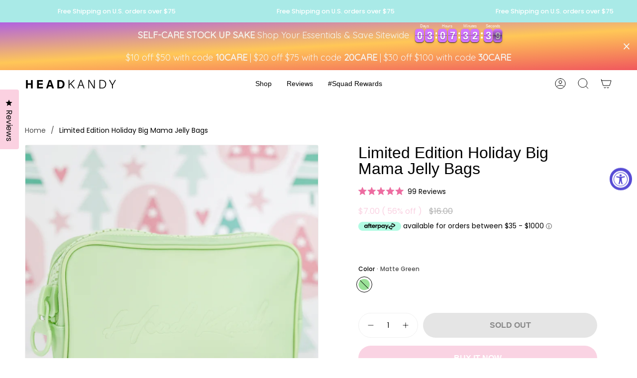

--- FILE ---
content_type: text/html; charset=utf-8
request_url: https://www.headkandypro.com/products/big-mama-jelly-bags
body_size: 44444
content:
<!doctype html>
<html class="no-js no-touch supports-no-cookies" lang="en">
<head>


<script>
  (function(w,d,t,r,u)
  {
    var f,n,i;
    w[u]=w[u]||[],f=function()
    {
      var o={ti:"199007806", enableAutoSpaTracking: true}; 
      o.q=w[u],w[u]=new UET(o),w[u].push("pageLoad") 
    },
    n=d.createElement(t),n.src=r,n.async=1,n.onload=n.onreadystatechange=function()
    {
      var s=this.readyState;
      s&&s!=="loaded"&&s!=="complete"||(f(),n.onload=n.onreadystatechange=null)
    },
    i=d.getElementsByTagName(t)[0],i.parentNode.insertBefore(n,i)
  })
  (window,document,"script","//bat.bing.com/bat.js","uetq");
</script>
<script src="https://code.jquery.com/jquery-3.6.0.min.js"></script>


<script>
(function($) {
  function fixCartDiscount() {
    $('.cart__discount span').each(function() {
      var text = $(this).text();
      if (text.includes('<span class=money>')) {
        var moneyValue = text.match(/\$[\d\.]+/)[0];
        var newText = text.replace(/<span class=money>\$[\d\.]+<\/span>/, '<span class="money">' + moneyValue + '</span>');
        $(this).html(newText);
      }
    });
  }

  let fixInterval = null;

  function startFixing() {
    if (fixInterval) {
      clearInterval(fixInterval);
    }

    fixInterval = setInterval(function() {
      if ($('.cart-drawer').hasClass('is-open')) {
        fixCartDiscount();
        clearInterval(fixInterval);
        fixInterval = null;
      }
    }, 100);
  }

  // Run on page load (in case the cart is already open)
  $(document).ready(function() {
    if ($('.cart-drawer').hasClass('is-open')) {
      fixCartDiscount();
    }

    // Add click event listener to the "Add to Cart" button
    $('.product__submit__item.with-qty').on('click', function() {
      startFixing();
    });
  });
})(jQuery);
</script>

<script>
  (function($) {
  function fixCartDiscount() {
    $('.cart__discount span').each(function() {
      var text = $(this).text();
      if (text.includes('<span class=money>')) {
        var moneyValue = text.match(/\$[\d\.]+/)[0];
        var newText = text.replace(/<span class=money>\$[\d\.]+<\/span>/, '<span class="money">' + moneyValue + '</span>');
        $(this).html(newText);
      }
    });
  }

  let fixInterval = null;

  function startFixing() {
    if (fixInterval) {
      clearInterval(fixInterval);
    }

    let attempts = 0;
    fixInterval = setInterval(function() {
      fixCartDiscount();
      attempts++;
      if (attempts >= 10) {
        clearInterval(fixInterval);
        fixInterval = null;
      }
    }, 100);
  }

  $(document).ready(function() {
    if (window.location.pathname.includes('/cart') || $('.cart__form').length) {
      fixCartDiscount();
      setInterval(function() {
        fixCartDiscount();
      }, 500);
    }

    $('.collection__products .quick-add__button').on('click', function() {
      startFixing();
    });
  });
})(jQuery);
</script>
  
<script>
  (function($) {
  function fixCartDiscount() {
    $('.cart__discount span').each(function() {
      var text = $(this).text();
      if (text.includes('<span class=money>')) {
        var moneyValue = text.match(/\$[\d\.]+/)[0];
        var newText = text.replace(/<span class=money>\$[\d\.]+<\/span>/, '<span class="money">' + moneyValue + '</span>');
        $(this).html(newText);
      }
    });
  }
  $(document).ready(function() {

    if (window.location.pathname.includes('/cart') || $('.cart__form').length) {

      fixCartDiscount();

      setInterval(function() {
        fixCartDiscount();
      }, 10);
    }
  });
})(jQuery);
</script>
  
<script>
  jQuery(document).ready(function($) {
    var target = $("#shopify-section-footer > footer > div > div.footer__blocks > div:nth-child(1) > ul > li:nth-child(4)");
    if (target.length) {
      target.after(`
        <div>
          <a href="https://www.facebook.com/Headkandybands/" title="Head Kandy on Facebook" target="_blank" class="social-link">
            <svg aria-hidden="true" focusable="false" role="presentation" class="icon icon-facebook" viewBox="0 0 24 24">
              <path d="M17 2h-3a5 5 0 00-5 5v3H6v4h3v8h4v-8h3l1-4h-4V7a1 1 0 011-1h3V2z" stroke="#000" stroke-linecap="round" stroke-linejoin="round"></path>
            </svg>
            <span class="icon-fallback-text">Facebook</span>
          </a>
          <a href="https://www.instagram.com/headkandy/" title="Head Kandy on Instagram" target="_blank" class="social-link" style="padding-left: 10px;">
            <svg viewBox="0 0 24 24" class="icon icon-instagram" role="presentation" focusable="false" aria-hidden="true">
              <path d="M12 16a4 4 0 100-8 4 4 0 000 8z" stroke="#000" stroke-linecap="round" stroke-linejoin="round"></path>
              <path d="M3 16V8a5 5 0 015-5h8a5 5 0 015 5v8a5 5 0 01-5 5H8a5 5 0 01-5-5z" stroke="#000"></path>
              <path d="M17.5 6.51l.01-.011" stroke="#000" stroke-linecap="round" stroke-linejoin="round"></path>
            </svg>
            <span class="icon-fallback-text">Instagram</span>
          </a>
        </div>
      `);
    }
  });
</script>
  <script>
  $(document).ready(function() {
    $(document).on("click", ".hero__content__wrapper", function() {
      $(this).find(".hero__btn")[0].click();
    });
  });
    setTimeout(function(){
      $("#shopify-section-footer > footer > div > div.footer__blocks > div:nth-child(3) > ul > li:nth-child(2)").after('<a href="https://www.facebook.com/Headkandybands/" title="Head Kandy on Facebook" target="_blank" class="social-link"><svg aria-hidden="true" focusable="false" role="presentation" class="icon icon-facebook" viewBox="0 0 24 24"><path d="M17 2h-3a5 5 0 00-5 5v3H6v4h3v8h4v-8h3l1-4h-4V7a1 1 0 011-1h3V2z" stroke="#000" stroke-linecap="round" stroke-linejoin="round"></path></svg><span class="icon-fallback-text">Facebook</span></a><a href="https://www.instagram.com/headkandy/" title="Head Kandy on Instagram" target="_blank" class="social-link" style="padding-left: 10px;"><svg viewBox="0 0 24 24" class="icon icon-instagram" role="presentation" focusable="false" aria-hidden="true"><path d="M12 16a4 4 0 100-8 4 4 0 000 8z" stroke="#000" stroke-linecap="round" stroke-linejoin="round"></path><path d="M3 16V8a5 5 0 015-5h8a5 5 0 015 5v8a5 5 0 01-5 5H8a5 5 0 01-5-5z" stroke="#000"></path><path d="M17.5 6.51l.01-.011" stroke="#000" stroke-linecap="round" stroke-linejoin="round"></path></svg><span class="icon-fallback-text">Instagram</span></a>');
    },750);
</script>  


  
  <meta charset="UTF-8">
  <meta name="viewport" content="width=device-width, initial-scale=1.0">
  <meta name="theme-color" content="#8191a4">
  <link rel="canonical" href="https://www.headkandypro.com/products/big-mama-jelly-bags">

  <!-- ======================= Broadcast Theme V3.7.1 ========================= -->

  <link rel="preconnect" href="https://cdn.shopify.com" crossorigin>
  <link rel="preconnect" href="https://fonts.shopify.com" crossorigin>
  <link rel="preconnect" href="https://monorail-edge.shopifysvc.com" crossorigin>

  <link rel="preload" href="//www.headkandypro.com/cdn/shop/t/68/assets/lazysizes.js?v=111431644619468174291691494094" as="script">
  <link rel="preload" href="//www.headkandypro.com/cdn/shop/t/68/assets/vendor.js?v=87256898729587446001691494094" as="script">
  <link rel="preload" href="//www.headkandypro.com/cdn/shop/t/68/assets/theme.js?v=58372562043215915571691494094" as="script">
  <link rel="preload" href="//www.headkandypro.com/cdn/shop/t/68/assets/theme.css?v=37880910376353371061716557450" as="style">
    <link rel="shortcut icon" href="//www.headkandypro.com/cdn/shop/files/Fav_icon_flower_32x32.png?v=1613721952" type="image/png" />
  

  <!-- Title and description ================================================ -->
  
  <title>
    
    Limited Edition Holiday Big Mama Jelly Bags
    
    
    
      &ndash; Head Kandy 
    
  </title>

  
    <meta name="description" content="The Big Mama Bag is now available in limited edition matte colors! Our chunky zipper jelly bags are available in lavender, pink, lime green and teal. Grab yours before they’re gone!SKU# CBM-100-JMG">
  

  <meta property="og:site_name" content="Head Kandy ">
<meta property="og:url" content="https://www.headkandypro.com/products/big-mama-jelly-bags">
<meta property="og:title" content="Limited Edition Holiday Big Mama Jelly Bags">
<meta property="og:type" content="product">
<meta property="og:description" content="The Big Mama Bag is now available in limited edition matte colors! Our chunky zipper jelly bags are available in lavender, pink, lime green and teal. Grab yours before they’re gone!SKU# CBM-100-JMG"><meta property="og:image" content="http://www.headkandypro.com/cdn/shop/products/image_7ddb361b-ac92-48ab-8e82-98eb8cb0b56b.jpg?v=1734721595">
  <meta property="og:image:secure_url" content="https://www.headkandypro.com/cdn/shop/products/image_7ddb361b-ac92-48ab-8e82-98eb8cb0b56b.jpg?v=1734721595">
  <meta property="og:image:width" content="2949">
  <meta property="og:image:height" content="2949"><meta property="og:price:amount" content="7.00">
  <meta property="og:price:currency" content="USD"><meta name="twitter:card" content="summary_large_image">
<meta name="twitter:title" content="Limited Edition Holiday Big Mama Jelly Bags">
<meta name="twitter:description" content="The Big Mama Bag is now available in limited edition matte colors! Our chunky zipper jelly bags are available in lavender, pink, lime green and teal. Grab yours before they’re gone!SKU# CBM-100-JMG">

  <!-- CSS ================================================================== -->

  <link href="//www.headkandypro.com/cdn/shop/t/68/assets/font-settings.css?v=53453231086976728111759332182" rel="stylesheet" type="text/css" media="all" />

  
<style data-shopify>

:root {--scrollbar-width: 0px;


--COLOR-VIDEO-BG: #f2f2f2;


--COLOR-BG: #ffffff;
--COLOR-BG-TRANSPARENT: rgba(255, 255, 255, 0);
--COLOR-BG-SECONDARY: #f7d9e0;
--COLOR-BG-RGB: 255, 255, 255;

--COLOR-TEXT-DARK: #000000;
--COLOR-TEXT: #000000;
--COLOR-TEXT-LIGHT: #4d4d4d;


/* === Opacity shades of grey ===*/
--COLOR-A5:  rgba(0, 0, 0, 0.05);
--COLOR-A10: rgba(0, 0, 0, 0.1);
--COLOR-A15: rgba(0, 0, 0, 0.15);
--COLOR-A20: rgba(0, 0, 0, 0.2);
--COLOR-A25: rgba(0, 0, 0, 0.25);
--COLOR-A30: rgba(0, 0, 0, 0.3);
--COLOR-A35: rgba(0, 0, 0, 0.35);
--COLOR-A40: rgba(0, 0, 0, 0.4);
--COLOR-A45: rgba(0, 0, 0, 0.45);
--COLOR-A50: rgba(0, 0, 0, 0.5);
--COLOR-A55: rgba(0, 0, 0, 0.55);
--COLOR-A60: rgba(0, 0, 0, 0.6);
--COLOR-A65: rgba(0, 0, 0, 0.65);
--COLOR-A70: rgba(0, 0, 0, 0.7);
--COLOR-A75: rgba(0, 0, 0, 0.75);
--COLOR-A80: rgba(0, 0, 0, 0.8);
--COLOR-A85: rgba(0, 0, 0, 0.85);
--COLOR-A90: rgba(0, 0, 0, 0.9);
--COLOR-A95: rgba(0, 0, 0, 0.95);

--COLOR-BORDER: rgb(240, 240, 240);
--COLOR-BORDER-LIGHT: #f6f6f6;
--COLOR-BORDER-HAIRLINE: #f7f7f7;
--COLOR-BORDER-DARK: #bdbdbd;/* === Bright color ===*/
--COLOR-PRIMARY: #ee6ca1;
--COLOR-PRIMARY-HOVER: #f21c72;
--COLOR-PRIMARY-FADE: rgba(238, 108, 161, 0.05);
--COLOR-PRIMARY-FADE-HOVER: rgba(238, 108, 161, 0.1);
--COLOR-PRIMARY-LIGHT: #fff4f8;--COLOR-PRIMARY-OPPOSITE: #ffffff;


/* === Secondary Color ===*/
--COLOR-SECONDARY: #8191a4;
--COLOR-SECONDARY-HOVER: #506a89;
--COLOR-SECONDARY-FADE: rgba(129, 145, 164, 0.05);
--COLOR-SECONDARY-FADE-HOVER: rgba(129, 145, 164, 0.1);--COLOR-SECONDARY-OPPOSITE: #ffffff;


/* === link Color ===*/
--COLOR-LINK: #000000;
--COLOR-LINK-HOVER: #bcb2a8;
--COLOR-LINK-FADE: rgba(0, 0, 0, 0.05);
--COLOR-LINK-FADE-HOVER: rgba(0, 0, 0, 0.1);--COLOR-LINK-OPPOSITE: #ffffff;


/* === Product grid sale tags ===*/
--COLOR-SALE-BG: #f9dee5;
--COLOR-SALE-TEXT: #af7b88;--COLOR-SALE-TEXT-SECONDARY: #f9dee5;

/* === Product grid badges ===*/
--COLOR-BADGE-BG: #ffffff;
--COLOR-BADGE-TEXT: #212121;

/* === Product sale color ===*/
--COLOR-SALE: #d20000;

/* === Gray background on Product grid items ===*/--filter-bg: 1.0;/* === Helper colors for form error states ===*/
--COLOR-ERROR: #721C24;
--COLOR-ERROR-BG: #F8D7DA;
--COLOR-ERROR-BORDER: #F5C6CB;



  --RADIUS: 0px;
  --RADIUS-SM: 0px;


--COLOR-ANNOUNCEMENT-BG: #ffffff;
--COLOR-ANNOUNCEMENT-TEXT: #ab8c52;
--COLOR-ANNOUNCEMENT-BORDER: #e6ddcb;

--COLOR-HEADER-BG: #ffffff;
--COLOR-HEADER-BG-TRANSPARENT: rgba(255, 255, 255, 0);
--COLOR-HEADER-LINK: #000000;
--COLOR-HEADER-LINK-HOVER: #ee6ca1;

--COLOR-MENU-BG: #ffffff;
--COLOR-MENU-BORDER: #ffffff;
--COLOR-MENU-LINK: #000000;
--COLOR-MENU-LINK-HOVER: #ee6ca1;
--COLOR-SUBMENU-BG: #ffffff;
--COLOR-SUBMENU-LINK: #000000;
--COLOR-SUBMENU-LINK-HOVER: #ee6ca1;
--COLOR-MENU-TRANSPARENT: #ffffff;

--COLOR-FOOTER-BG: #9b7dd4;
--COLOR-FOOTER-TEXT: #ffffff;
--COLOR-FOOTER-LINK: #ffffff;
--COLOR-FOOTER-LINK-HOVER: #ffffff;
--COLOR-FOOTER-BORDER: #ffffff;

--TRANSPARENT: rgba(255, 255, 255, 0);

/* === Default overlay opacity ===*/
--overlay-opacity: 0;

/* === Custom Cursor ===*/
--ICON-ZOOM-IN: url( "//www.headkandypro.com/cdn/shop/t/68/assets/icon-zoom-in.svg?v=182473373117644429561691494094" );
--ICON-ZOOM-OUT: url( "//www.headkandypro.com/cdn/shop/t/68/assets/icon-zoom-out.svg?v=101497157853986683871691494094" );

/* === Custom Icons ===*/


  
  --ICON-ADD-BAG: url( "//www.headkandypro.com/cdn/shop/t/68/assets/icon-add-bag.svg?v=23763382405227654651691494094" );
  --ICON-ADD-CART: url( "//www.headkandypro.com/cdn/shop/t/68/assets/icon-add-cart.svg?v=3962293684743587821691494094" );
  --ICON-ARROW-LEFT: url( "//www.headkandypro.com/cdn/shop/t/68/assets/icon-arrow-left.svg?v=136066145774695772731691494094" );
  --ICON-ARROW-RIGHT: url( "//www.headkandypro.com/cdn/shop/t/68/assets/icon-arrow-right.svg?v=150928298113663093401691494094" );
  --ICON-SELECT: url("//www.headkandypro.com/cdn/shop/t/68/assets/icon-select.svg?v=167170173659852274001691494094");


--PRODUCT-GRID-ASPECT-RATIO: 90.0%;

/* === Typography ===*/
--FONT-WEIGHT-BODY: 400;
--FONT-WEIGHT-BODY-BOLD: 500;

--FONT-STACK-BODY: Poppins, sans-serif;
--FONT-STYLE-BODY: normal;
--FONT-STYLE-BODY-ITALIC: italic;
--FONT-ADJUST-BODY: 1.0;

--FONT-WEIGHT-HEADING: 500;
--FONT-WEIGHT-HEADING-BOLD: 700;

--FONT-STACK-HEADING: 'Clash Display', sans-serif;
--FONT-STYLE-HEADING: normal;
--FONT-STYLE-HEADING-ITALIC: italic;
--FONT-ADJUST-HEADING: 1.15;

--FONT-STACK-NAV: 'Clash Display', sans-serif;
--FONT-STYLE-NAV: normal;
--FONT-STYLE-NAV-ITALIC: italic;
--FONT-ADJUST-NAV: 1.0;

--FONT-WEIGHT-NAV: 400;
--FONT-WEIGHT-NAV-BOLD: 500;

--FONT-SIZE-BASE: 1.0rem;
--FONT-SIZE-BASE-PERCENT: 1.0;

/* === Parallax ===*/
--PARALLAX-STRENGTH-MIN: 120.0%;
--PARALLAX-STRENGTH-MAX: 130.0%;--gutter: 60px;--grid: repeat(4, minmax(0, 1fr));
--grid-tablet: repeat(3, minmax(0, 1fr));
--grid-small: repeat(2, minmax(0, 1fr));
--grid-mobile: repeat(1, minmax(0, 1fr));
--gap: 16px;--base-animation-delay: 0ms;--ICON-STROKE-WIDTH: 1px;
}

</style>


  <link href="//www.headkandypro.com/cdn/shop/t/68/assets/theme.css?v=37880910376353371061716557450" rel="stylesheet" type="text/css" media="all" />

  <script type="text/javascript">(function e(){var e=document.createElement("script");e.type="text/javascript",e.async=true,e.src="//staticw2.yotpo.com/AfdZhtYzILmHx5dB7gDH1CfNm3PAzI1nAo8ENliG/widget.js";var t=document.getElementsByTagName("script")[0];t.parentNode.insertBefore(e,t)})();</script>

  <script>
    if (window.navigator.userAgent.indexOf('MSIE ') > 0 || window.navigator.userAgent.indexOf('Trident/') > 0) {
      document.documentElement.className = document.documentElement.className + ' ie';

      var scripts = document.getElementsByTagName('script')[0];
      var polyfill = document.createElement("script");
      polyfill.defer = true;
      polyfill.src = "//www.headkandypro.com/cdn/shop/t/68/assets/ie11.js?v=144489047535103983231691494094";

      scripts.parentNode.insertBefore(polyfill, scripts);
    } else {
      document.documentElement.className = document.documentElement.className.replace('no-js', 'js');
    }

    window.lazySizesConfig = window.lazySizesConfig || {};
    window.lazySizesConfig.preloadAfterLoad = true;

    let root = '/';
    if (root[root.length - 1] !== '/') {
      root = root + '/';
    }

    window.theme = {
      routes: {
        root: root,
        cart: '/cart',
        cart_add_url: '/cart/add',
        product_recommendations_url: '/recommendations/products',
        predictive_search_url: '/search/suggest',
        addresses_url: '/account/addresses'
      },
      assets: {
        photoswipe: '//www.headkandypro.com/cdn/shop/t/68/assets/photoswipe.js?v=101811760775731399961691494094',
        smoothscroll: '//www.headkandypro.com/cdn/shop/t/68/assets/smoothscroll.js?v=37906625415260927261691494094',
        swatches: '//www.headkandypro.com/cdn/shop/t/68/assets/swatches.json?v=184343565545568312921691494094',
        base: "//www.headkandypro.com/cdn/shop/t/68/assets/",
        no_image: "//www.headkandypro.com/cdn/shopifycloud/storefront/assets/no-image-2048-a2addb12_1024x.gif",
      },
      strings: {
        addToCart: "Add to cart",
        soldOut: "Sold Out",
        from: "From",
        preOrder: "Pre-order",
        sale: "Sale",
        subscription: "Subscription",
        unavailable: "Unavailable",
        unitPrice: "Unit price",
        unitPriceSeparator: "per",
        shippingCalcSubmitButton: "Calculate shipping",
        shippingCalcSubmitButtonDisabled: "Calculating...",
        selectValue: "Select value",
        selectColor: "Select color",
        oneColor: "color",
        otherColor: "colors",
        upsellAddToCart: "Add",
        free: "Free"
      },
      settings: {
        customerLoggedIn: null ? true : false,
        cartDrawerEnabled: true,
        enableQuickAdd: true,
        enableAnimations: true,
        transparentHeader: false,
        swatchStyle: "circle"
      },
      moneyFormat: false ? "\u003cspan class=money\u003e${{amount}} USD\u003c\/span\u003e" : "\u003cspan class=money\u003e${{amount}}\u003c\/span\u003e",
      moneyWithoutCurrencyFormat: "\u003cspan class=money\u003e${{amount}}\u003c\/span\u003e",
      moneyWithCurrencyFormat: "\u003cspan class=money\u003e${{amount}} USD\u003c\/span\u003e",
      subtotal: 0,
      info: {
        name: 'broadcast'
      },
      version: '3.7.1'
    };

    document.addEventListener('lazyloaded', (e) => {
      const lazyImage = e.target.parentNode;
      if (lazyImage.classList.contains('lazy-image')) {
        lazyImage.style.backgroundImage = 'none';
      }
    });
  </script>

  
    <script src="//www.headkandypro.com/cdn/shopifycloud/storefront/assets/themes_support/shopify_common-5f594365.js" defer="defer"></script>
  

  <!-- Theme Javascript ============================================================== -->
  <script src="//www.headkandypro.com/cdn/shop/t/68/assets/lazysizes.js?v=111431644619468174291691494094" async="async"></script>
  <script src="//www.headkandypro.com/cdn/shop/t/68/assets/vendor.js?v=87256898729587446001691494094" defer="defer"></script>
  <script src="//www.headkandypro.com/cdn/shop/t/68/assets/theme.js?v=58372562043215915571691494094" defer="defer"></script><!-- Shopify app scripts =========================================================== -->

  <script>window.performance && window.performance.mark && window.performance.mark('shopify.content_for_header.start');</script><meta name="google-site-verification" content="vlPi85V2CHSOF-u_ojSj6Z4ofsfDZXEk5KYpcBZJ15A">
<meta name="google-site-verification" content="qzUoLkWAggiFXnQy7cctab5yn2ct5dPPKfb2Gsh51K0">
<meta id="shopify-digital-wallet" name="shopify-digital-wallet" content="/10538912/digital_wallets/dialog">
<meta name="shopify-checkout-api-token" content="b09b92addf9f4752f53ef80ce10ed8ca">
<meta id="in-context-paypal-metadata" data-shop-id="10538912" data-venmo-supported="true" data-environment="production" data-locale="en_US" data-paypal-v4="true" data-currency="USD">
<link rel="alternate" type="application/json+oembed" href="https://www.headkandypro.com/products/big-mama-jelly-bags.oembed">
<script async="async" src="/checkouts/internal/preloads.js?locale=en-US"></script>
<link rel="preconnect" href="https://shop.app" crossorigin="anonymous">
<script async="async" src="https://shop.app/checkouts/internal/preloads.js?locale=en-US&shop_id=10538912" crossorigin="anonymous"></script>
<script id="apple-pay-shop-capabilities" type="application/json">{"shopId":10538912,"countryCode":"US","currencyCode":"USD","merchantCapabilities":["supports3DS"],"merchantId":"gid:\/\/shopify\/Shop\/10538912","merchantName":"Head Kandy ","requiredBillingContactFields":["postalAddress","email","phone"],"requiredShippingContactFields":["postalAddress","email","phone"],"shippingType":"shipping","supportedNetworks":["visa","masterCard","amex","discover","elo","jcb"],"total":{"type":"pending","label":"Head Kandy ","amount":"1.00"},"shopifyPaymentsEnabled":true,"supportsSubscriptions":true}</script>
<script id="shopify-features" type="application/json">{"accessToken":"b09b92addf9f4752f53ef80ce10ed8ca","betas":["rich-media-storefront-analytics"],"domain":"www.headkandypro.com","predictiveSearch":true,"shopId":10538912,"locale":"en"}</script>
<script>var Shopify = Shopify || {};
Shopify.shop = "head-kandy-brush.myshopify.com";
Shopify.locale = "en";
Shopify.currency = {"active":"USD","rate":"1.0"};
Shopify.country = "US";
Shopify.theme = {"name":"MTRD | NEW THEME 8 AUG 23 [Brand Update]","id":124051685446,"schema_name":"Broadcast","schema_version":"3.7.1","theme_store_id":null,"role":"main"};
Shopify.theme.handle = "null";
Shopify.theme.style = {"id":null,"handle":null};
Shopify.cdnHost = "www.headkandypro.com/cdn";
Shopify.routes = Shopify.routes || {};
Shopify.routes.root = "/";</script>
<script type="module">!function(o){(o.Shopify=o.Shopify||{}).modules=!0}(window);</script>
<script>!function(o){function n(){var o=[];function n(){o.push(Array.prototype.slice.apply(arguments))}return n.q=o,n}var t=o.Shopify=o.Shopify||{};t.loadFeatures=n(),t.autoloadFeatures=n()}(window);</script>
<script>
  window.ShopifyPay = window.ShopifyPay || {};
  window.ShopifyPay.apiHost = "shop.app\/pay";
  window.ShopifyPay.redirectState = null;
</script>
<script id="shop-js-analytics" type="application/json">{"pageType":"product"}</script>
<script defer="defer" async type="module" src="//www.headkandypro.com/cdn/shopifycloud/shop-js/modules/v2/client.init-shop-cart-sync_BT-GjEfc.en.esm.js"></script>
<script defer="defer" async type="module" src="//www.headkandypro.com/cdn/shopifycloud/shop-js/modules/v2/chunk.common_D58fp_Oc.esm.js"></script>
<script defer="defer" async type="module" src="//www.headkandypro.com/cdn/shopifycloud/shop-js/modules/v2/chunk.modal_xMitdFEc.esm.js"></script>
<script type="module">
  await import("//www.headkandypro.com/cdn/shopifycloud/shop-js/modules/v2/client.init-shop-cart-sync_BT-GjEfc.en.esm.js");
await import("//www.headkandypro.com/cdn/shopifycloud/shop-js/modules/v2/chunk.common_D58fp_Oc.esm.js");
await import("//www.headkandypro.com/cdn/shopifycloud/shop-js/modules/v2/chunk.modal_xMitdFEc.esm.js");

  window.Shopify.SignInWithShop?.initShopCartSync?.({"fedCMEnabled":true,"windoidEnabled":true});

</script>
<script defer="defer" async type="module" src="//www.headkandypro.com/cdn/shopifycloud/shop-js/modules/v2/client.payment-terms_Ci9AEqFq.en.esm.js"></script>
<script defer="defer" async type="module" src="//www.headkandypro.com/cdn/shopifycloud/shop-js/modules/v2/chunk.common_D58fp_Oc.esm.js"></script>
<script defer="defer" async type="module" src="//www.headkandypro.com/cdn/shopifycloud/shop-js/modules/v2/chunk.modal_xMitdFEc.esm.js"></script>
<script type="module">
  await import("//www.headkandypro.com/cdn/shopifycloud/shop-js/modules/v2/client.payment-terms_Ci9AEqFq.en.esm.js");
await import("//www.headkandypro.com/cdn/shopifycloud/shop-js/modules/v2/chunk.common_D58fp_Oc.esm.js");
await import("//www.headkandypro.com/cdn/shopifycloud/shop-js/modules/v2/chunk.modal_xMitdFEc.esm.js");

  
</script>
<script>
  window.Shopify = window.Shopify || {};
  if (!window.Shopify.featureAssets) window.Shopify.featureAssets = {};
  window.Shopify.featureAssets['shop-js'] = {"shop-cart-sync":["modules/v2/client.shop-cart-sync_DZOKe7Ll.en.esm.js","modules/v2/chunk.common_D58fp_Oc.esm.js","modules/v2/chunk.modal_xMitdFEc.esm.js"],"init-fed-cm":["modules/v2/client.init-fed-cm_B6oLuCjv.en.esm.js","modules/v2/chunk.common_D58fp_Oc.esm.js","modules/v2/chunk.modal_xMitdFEc.esm.js"],"shop-cash-offers":["modules/v2/client.shop-cash-offers_D2sdYoxE.en.esm.js","modules/v2/chunk.common_D58fp_Oc.esm.js","modules/v2/chunk.modal_xMitdFEc.esm.js"],"shop-login-button":["modules/v2/client.shop-login-button_QeVjl5Y3.en.esm.js","modules/v2/chunk.common_D58fp_Oc.esm.js","modules/v2/chunk.modal_xMitdFEc.esm.js"],"pay-button":["modules/v2/client.pay-button_DXTOsIq6.en.esm.js","modules/v2/chunk.common_D58fp_Oc.esm.js","modules/v2/chunk.modal_xMitdFEc.esm.js"],"shop-button":["modules/v2/client.shop-button_DQZHx9pm.en.esm.js","modules/v2/chunk.common_D58fp_Oc.esm.js","modules/v2/chunk.modal_xMitdFEc.esm.js"],"avatar":["modules/v2/client.avatar_BTnouDA3.en.esm.js"],"init-windoid":["modules/v2/client.init-windoid_CR1B-cfM.en.esm.js","modules/v2/chunk.common_D58fp_Oc.esm.js","modules/v2/chunk.modal_xMitdFEc.esm.js"],"init-shop-for-new-customer-accounts":["modules/v2/client.init-shop-for-new-customer-accounts_C_vY_xzh.en.esm.js","modules/v2/client.shop-login-button_QeVjl5Y3.en.esm.js","modules/v2/chunk.common_D58fp_Oc.esm.js","modules/v2/chunk.modal_xMitdFEc.esm.js"],"init-shop-email-lookup-coordinator":["modules/v2/client.init-shop-email-lookup-coordinator_BI7n9ZSv.en.esm.js","modules/v2/chunk.common_D58fp_Oc.esm.js","modules/v2/chunk.modal_xMitdFEc.esm.js"],"init-shop-cart-sync":["modules/v2/client.init-shop-cart-sync_BT-GjEfc.en.esm.js","modules/v2/chunk.common_D58fp_Oc.esm.js","modules/v2/chunk.modal_xMitdFEc.esm.js"],"shop-toast-manager":["modules/v2/client.shop-toast-manager_DiYdP3xc.en.esm.js","modules/v2/chunk.common_D58fp_Oc.esm.js","modules/v2/chunk.modal_xMitdFEc.esm.js"],"init-customer-accounts":["modules/v2/client.init-customer-accounts_D9ZNqS-Q.en.esm.js","modules/v2/client.shop-login-button_QeVjl5Y3.en.esm.js","modules/v2/chunk.common_D58fp_Oc.esm.js","modules/v2/chunk.modal_xMitdFEc.esm.js"],"init-customer-accounts-sign-up":["modules/v2/client.init-customer-accounts-sign-up_iGw4briv.en.esm.js","modules/v2/client.shop-login-button_QeVjl5Y3.en.esm.js","modules/v2/chunk.common_D58fp_Oc.esm.js","modules/v2/chunk.modal_xMitdFEc.esm.js"],"shop-follow-button":["modules/v2/client.shop-follow-button_CqMgW2wH.en.esm.js","modules/v2/chunk.common_D58fp_Oc.esm.js","modules/v2/chunk.modal_xMitdFEc.esm.js"],"checkout-modal":["modules/v2/client.checkout-modal_xHeaAweL.en.esm.js","modules/v2/chunk.common_D58fp_Oc.esm.js","modules/v2/chunk.modal_xMitdFEc.esm.js"],"shop-login":["modules/v2/client.shop-login_D91U-Q7h.en.esm.js","modules/v2/chunk.common_D58fp_Oc.esm.js","modules/v2/chunk.modal_xMitdFEc.esm.js"],"lead-capture":["modules/v2/client.lead-capture_BJmE1dJe.en.esm.js","modules/v2/chunk.common_D58fp_Oc.esm.js","modules/v2/chunk.modal_xMitdFEc.esm.js"],"payment-terms":["modules/v2/client.payment-terms_Ci9AEqFq.en.esm.js","modules/v2/chunk.common_D58fp_Oc.esm.js","modules/v2/chunk.modal_xMitdFEc.esm.js"]};
</script>
<script>(function() {
  var isLoaded = false;
  function asyncLoad() {
    if (isLoaded) return;
    isLoaded = true;
    var urls = ["https:\/\/js.smile.io\/v1\/smile-shopify.js?shop=head-kandy-brush.myshopify.com","https:\/\/d18eg7dreypte5.cloudfront.net\/scripts\/integrations\/subscription.js?shop=head-kandy-brush.myshopify.com","https:\/\/d18eg7dreypte5.cloudfront.net\/browse-abandonment\/v2\/browse_abandonment.js?shop=head-kandy-brush.myshopify.com","https:\/\/config.gorgias.chat\/bundle-loader\/01GYCCWKHFSWKF72ZGEG15NMWE?source=shopify1click\u0026shop=head-kandy-brush.myshopify.com","https:\/\/cdn-app.cart-bot.net\/public\/js\/append.js?shop=head-kandy-brush.myshopify.com","https:\/\/cdn.hextom.com\/js\/eventpromotionbar.js?shop=head-kandy-brush.myshopify.com","https:\/\/cdn.9gtb.com\/loader.js?g_cvt_id=b1991b2e-a4e5-45c0-8f89-47f543d3304a\u0026shop=head-kandy-brush.myshopify.com"];
    for (var i = 0; i < urls.length; i++) {
      var s = document.createElement('script');
      s.type = 'text/javascript';
      s.async = true;
      s.src = urls[i];
      var x = document.getElementsByTagName('script')[0];
      x.parentNode.insertBefore(s, x);
    }
  };
  if(window.attachEvent) {
    window.attachEvent('onload', asyncLoad);
  } else {
    window.addEventListener('load', asyncLoad, false);
  }
})();</script>
<script id="__st">var __st={"a":10538912,"offset":-18000,"reqid":"765bb7f4-3175-4de8-8bcb-95caa10bcda7-1769214427","pageurl":"www.headkandypro.com\/products\/big-mama-jelly-bags","u":"b10804b2a5d0","p":"product","rtyp":"product","rid":7041446805574};</script>
<script>window.ShopifyPaypalV4VisibilityTracking = true;</script>
<script id="captcha-bootstrap">!function(){'use strict';const t='contact',e='account',n='new_comment',o=[[t,t],['blogs',n],['comments',n],[t,'customer']],c=[[e,'customer_login'],[e,'guest_login'],[e,'recover_customer_password'],[e,'create_customer']],r=t=>t.map((([t,e])=>`form[action*='/${t}']:not([data-nocaptcha='true']) input[name='form_type'][value='${e}']`)).join(','),a=t=>()=>t?[...document.querySelectorAll(t)].map((t=>t.form)):[];function s(){const t=[...o],e=r(t);return a(e)}const i='password',u='form_key',d=['recaptcha-v3-token','g-recaptcha-response','h-captcha-response',i],f=()=>{try{return window.sessionStorage}catch{return}},m='__shopify_v',_=t=>t.elements[u];function p(t,e,n=!1){try{const o=window.sessionStorage,c=JSON.parse(o.getItem(e)),{data:r}=function(t){const{data:e,action:n}=t;return t[m]||n?{data:e,action:n}:{data:t,action:n}}(c);for(const[e,n]of Object.entries(r))t.elements[e]&&(t.elements[e].value=n);n&&o.removeItem(e)}catch(o){console.error('form repopulation failed',{error:o})}}const l='form_type',E='cptcha';function T(t){t.dataset[E]=!0}const w=window,h=w.document,L='Shopify',v='ce_forms',y='captcha';let A=!1;((t,e)=>{const n=(g='f06e6c50-85a8-45c8-87d0-21a2b65856fe',I='https://cdn.shopify.com/shopifycloud/storefront-forms-hcaptcha/ce_storefront_forms_captcha_hcaptcha.v1.5.2.iife.js',D={infoText:'Protected by hCaptcha',privacyText:'Privacy',termsText:'Terms'},(t,e,n)=>{const o=w[L][v],c=o.bindForm;if(c)return c(t,g,e,D).then(n);var r;o.q.push([[t,g,e,D],n]),r=I,A||(h.body.append(Object.assign(h.createElement('script'),{id:'captcha-provider',async:!0,src:r})),A=!0)});var g,I,D;w[L]=w[L]||{},w[L][v]=w[L][v]||{},w[L][v].q=[],w[L][y]=w[L][y]||{},w[L][y].protect=function(t,e){n(t,void 0,e),T(t)},Object.freeze(w[L][y]),function(t,e,n,w,h,L){const[v,y,A,g]=function(t,e,n){const i=e?o:[],u=t?c:[],d=[...i,...u],f=r(d),m=r(i),_=r(d.filter((([t,e])=>n.includes(e))));return[a(f),a(m),a(_),s()]}(w,h,L),I=t=>{const e=t.target;return e instanceof HTMLFormElement?e:e&&e.form},D=t=>v().includes(t);t.addEventListener('submit',(t=>{const e=I(t);if(!e)return;const n=D(e)&&!e.dataset.hcaptchaBound&&!e.dataset.recaptchaBound,o=_(e),c=g().includes(e)&&(!o||!o.value);(n||c)&&t.preventDefault(),c&&!n&&(function(t){try{if(!f())return;!function(t){const e=f();if(!e)return;const n=_(t);if(!n)return;const o=n.value;o&&e.removeItem(o)}(t);const e=Array.from(Array(32),(()=>Math.random().toString(36)[2])).join('');!function(t,e){_(t)||t.append(Object.assign(document.createElement('input'),{type:'hidden',name:u})),t.elements[u].value=e}(t,e),function(t,e){const n=f();if(!n)return;const o=[...t.querySelectorAll(`input[type='${i}']`)].map((({name:t})=>t)),c=[...d,...o],r={};for(const[a,s]of new FormData(t).entries())c.includes(a)||(r[a]=s);n.setItem(e,JSON.stringify({[m]:1,action:t.action,data:r}))}(t,e)}catch(e){console.error('failed to persist form',e)}}(e),e.submit())}));const S=(t,e)=>{t&&!t.dataset[E]&&(n(t,e.some((e=>e===t))),T(t))};for(const o of['focusin','change'])t.addEventListener(o,(t=>{const e=I(t);D(e)&&S(e,y())}));const B=e.get('form_key'),M=e.get(l),P=B&&M;t.addEventListener('DOMContentLoaded',(()=>{const t=y();if(P)for(const e of t)e.elements[l].value===M&&p(e,B);[...new Set([...A(),...v().filter((t=>'true'===t.dataset.shopifyCaptcha))])].forEach((e=>S(e,t)))}))}(h,new URLSearchParams(w.location.search),n,t,e,['guest_login'])})(!0,!0)}();</script>
<script integrity="sha256-4kQ18oKyAcykRKYeNunJcIwy7WH5gtpwJnB7kiuLZ1E=" data-source-attribution="shopify.loadfeatures" defer="defer" src="//www.headkandypro.com/cdn/shopifycloud/storefront/assets/storefront/load_feature-a0a9edcb.js" crossorigin="anonymous"></script>
<script crossorigin="anonymous" defer="defer" src="//www.headkandypro.com/cdn/shopifycloud/storefront/assets/shopify_pay/storefront-65b4c6d7.js?v=20250812"></script>
<script data-source-attribution="shopify.dynamic_checkout.dynamic.init">var Shopify=Shopify||{};Shopify.PaymentButton=Shopify.PaymentButton||{isStorefrontPortableWallets:!0,init:function(){window.Shopify.PaymentButton.init=function(){};var t=document.createElement("script");t.src="https://www.headkandypro.com/cdn/shopifycloud/portable-wallets/latest/portable-wallets.en.js",t.type="module",document.head.appendChild(t)}};
</script>
<script data-source-attribution="shopify.dynamic_checkout.buyer_consent">
  function portableWalletsHideBuyerConsent(e){var t=document.getElementById("shopify-buyer-consent"),n=document.getElementById("shopify-subscription-policy-button");t&&n&&(t.classList.add("hidden"),t.setAttribute("aria-hidden","true"),n.removeEventListener("click",e))}function portableWalletsShowBuyerConsent(e){var t=document.getElementById("shopify-buyer-consent"),n=document.getElementById("shopify-subscription-policy-button");t&&n&&(t.classList.remove("hidden"),t.removeAttribute("aria-hidden"),n.addEventListener("click",e))}window.Shopify?.PaymentButton&&(window.Shopify.PaymentButton.hideBuyerConsent=portableWalletsHideBuyerConsent,window.Shopify.PaymentButton.showBuyerConsent=portableWalletsShowBuyerConsent);
</script>
<script>
  function portableWalletsCleanup(e){e&&e.src&&console.error("Failed to load portable wallets script "+e.src);var t=document.querySelectorAll("shopify-accelerated-checkout .shopify-payment-button__skeleton, shopify-accelerated-checkout-cart .wallet-cart-button__skeleton"),e=document.getElementById("shopify-buyer-consent");for(let e=0;e<t.length;e++)t[e].remove();e&&e.remove()}function portableWalletsNotLoadedAsModule(e){e instanceof ErrorEvent&&"string"==typeof e.message&&e.message.includes("import.meta")&&"string"==typeof e.filename&&e.filename.includes("portable-wallets")&&(window.removeEventListener("error",portableWalletsNotLoadedAsModule),window.Shopify.PaymentButton.failedToLoad=e,"loading"===document.readyState?document.addEventListener("DOMContentLoaded",window.Shopify.PaymentButton.init):window.Shopify.PaymentButton.init())}window.addEventListener("error",portableWalletsNotLoadedAsModule);
</script>

<script type="module" src="https://www.headkandypro.com/cdn/shopifycloud/portable-wallets/latest/portable-wallets.en.js" onError="portableWalletsCleanup(this)" crossorigin="anonymous"></script>
<script nomodule>
  document.addEventListener("DOMContentLoaded", portableWalletsCleanup);
</script>

<script id='scb4127' type='text/javascript' async='' src='https://www.headkandypro.com/cdn/shopifycloud/privacy-banner/storefront-banner.js'></script><link id="shopify-accelerated-checkout-styles" rel="stylesheet" media="screen" href="https://www.headkandypro.com/cdn/shopifycloud/portable-wallets/latest/accelerated-checkout-backwards-compat.css" crossorigin="anonymous">
<style id="shopify-accelerated-checkout-cart">
        #shopify-buyer-consent {
  margin-top: 1em;
  display: inline-block;
  width: 100%;
}

#shopify-buyer-consent.hidden {
  display: none;
}

#shopify-subscription-policy-button {
  background: none;
  border: none;
  padding: 0;
  text-decoration: underline;
  font-size: inherit;
  cursor: pointer;
}

#shopify-subscription-policy-button::before {
  box-shadow: none;
}

      </style>

<script>window.performance && window.performance.mark && window.performance.mark('shopify.content_for_header.end');</script>


<script>
window.mlvedaShopCurrency = "USD";
window.shopCurrency = "USD";
window.supported_currencies = "USD CAD AUD GBP EUR";
</script>
  <!-- "snippets/shogun-head.liquid" was not rendered, the associated app was uninstalled -->

  <!-- Global site tag (gtag.js) - Google Analytics -->
<script async src="https://www.googletagmanager.com/gtag/js?id=G-SENDZDXXPP
"></script>
<script>
  window.dataLayer = window.dataLayer || [];
  function gtag(){window.dataLayer.push(arguments);}
  gtag('js', new Date());

  gtag('config', 'G-SENDZDXXPP');
</script>

  <script type="text/javascript">
    (function(c,l,a,r,i,t,y){
        c[a]=c[a]||function(){(c[a].q=c[a].q||[]).push(arguments)};
        t=l.createElement(r);t.async=1;t.src="https://www.clarity.ms/tag/"+i;
        y=l.getElementsByTagName(r)[0];y.parentNode.insertBefore(t,y);
    })(window, document, "clarity", "script", "ecxdoxg4p6");
  </script>
<!-- BEGIN app block: shopify://apps/yotpo-product-reviews/blocks/settings/eb7dfd7d-db44-4334-bc49-c893b51b36cf -->


<script type="text/javascript">
  (function e(){var e=document.createElement("script");
  e.type="text/javascript",e.async=true,
  e.src="//staticw2.yotpo.com//widget.js?lang=en";
  var t=document.getElementsByTagName("script")[0];
  t.parentNode.insertBefore(e,t)})();
</script>



  
<!-- END app block --><!-- BEGIN app block: shopify://apps/okendo/blocks/theme-settings/bb689e69-ea70-4661-8fb7-ad24a2e23c29 --><!-- BEGIN app snippet: header-metafields -->










    <style data-oke-reviews-version="0.82.1" type="text/css" data-href="https://d3hw6dc1ow8pp2.cloudfront.net/reviews-widget-plus/css/okendo-reviews-styles.9d163ae1.css"></style><style data-oke-reviews-version="0.82.1" type="text/css" data-href="https://d3hw6dc1ow8pp2.cloudfront.net/reviews-widget-plus/css/modules/okendo-star-rating.4cb378a8.css"></style><style data-oke-reviews-version="0.82.1" type="text/css" data-href="https://d3hw6dc1ow8pp2.cloudfront.net/reviews-widget-plus/css/modules/okendo-reviews-keywords.0942444f.css"></style><style data-oke-reviews-version="0.82.1" type="text/css" data-href="https://d3hw6dc1ow8pp2.cloudfront.net/reviews-widget-plus/css/modules/okendo-reviews-summary.a0c9d7d6.css"></style><style type="text/css">.okeReviews[data-oke-container],div.okeReviews{font-size:14px;font-size:var(--oke-text-regular);font-weight:400;font-family:var(--oke-text-fontFamily);line-height:1.6}.okeReviews[data-oke-container] *,.okeReviews[data-oke-container] :after,.okeReviews[data-oke-container] :before,div.okeReviews *,div.okeReviews :after,div.okeReviews :before{box-sizing:border-box}.okeReviews[data-oke-container] h1,.okeReviews[data-oke-container] h2,.okeReviews[data-oke-container] h3,.okeReviews[data-oke-container] h4,.okeReviews[data-oke-container] h5,.okeReviews[data-oke-container] h6,div.okeReviews h1,div.okeReviews h2,div.okeReviews h3,div.okeReviews h4,div.okeReviews h5,div.okeReviews h6{font-size:1em;font-weight:400;line-height:1.4;margin:0}.okeReviews[data-oke-container] ul,div.okeReviews ul{padding:0;margin:0}.okeReviews[data-oke-container] li,div.okeReviews li{list-style-type:none;padding:0}.okeReviews[data-oke-container] p,div.okeReviews p{line-height:1.8;margin:0 0 4px}.okeReviews[data-oke-container] p:last-child,div.okeReviews p:last-child{margin-bottom:0}.okeReviews[data-oke-container] a,div.okeReviews a{text-decoration:none;color:inherit}.okeReviews[data-oke-container] button,div.okeReviews button{border-radius:0;border:0;box-shadow:none;margin:0;width:auto;min-width:auto;padding:0;background-color:transparent;min-height:auto}.okeReviews[data-oke-container] button,.okeReviews[data-oke-container] input,.okeReviews[data-oke-container] select,.okeReviews[data-oke-container] textarea,div.okeReviews button,div.okeReviews input,div.okeReviews select,div.okeReviews textarea{font-family:inherit;font-size:1em}.okeReviews[data-oke-container] label,.okeReviews[data-oke-container] select,div.okeReviews label,div.okeReviews select{display:inline}.okeReviews[data-oke-container] select,div.okeReviews select{width:auto}.okeReviews[data-oke-container] article,.okeReviews[data-oke-container] aside,div.okeReviews article,div.okeReviews aside{margin:0}.okeReviews[data-oke-container] table,div.okeReviews table{background:transparent;border:0;border-collapse:collapse;border-spacing:0;font-family:inherit;font-size:1em;table-layout:auto}.okeReviews[data-oke-container] table td,.okeReviews[data-oke-container] table th,.okeReviews[data-oke-container] table tr,div.okeReviews table td,div.okeReviews table th,div.okeReviews table tr{border:0;font-family:inherit;font-size:1em}.okeReviews[data-oke-container] table td,.okeReviews[data-oke-container] table th,div.okeReviews table td,div.okeReviews table th{background:transparent;font-weight:400;letter-spacing:normal;padding:0;text-align:left;text-transform:none;vertical-align:middle}.okeReviews[data-oke-container] table tr:hover td,.okeReviews[data-oke-container] table tr:hover th,div.okeReviews table tr:hover td,div.okeReviews table tr:hover th{background:transparent}.okeReviews[data-oke-container] fieldset,div.okeReviews fieldset{border:0;padding:0;margin:0;min-width:0}.okeReviews[data-oke-container] img,.okeReviews[data-oke-container] svg,div.okeReviews img,div.okeReviews svg{max-width:none}.okeReviews[data-oke-container] div:empty,div.okeReviews div:empty{display:block}.okeReviews[data-oke-container] .oke-icon:before,div.okeReviews .oke-icon:before{font-family:oke-widget-icons!important;font-style:normal;font-weight:400;font-variant:normal;text-transform:none;line-height:1;-webkit-font-smoothing:antialiased;-moz-osx-font-smoothing:grayscale;color:inherit}.okeReviews[data-oke-container] .oke-icon--select-arrow:before,div.okeReviews .oke-icon--select-arrow:before{content:""}.okeReviews[data-oke-container] .oke-icon--loading:before,div.okeReviews .oke-icon--loading:before{content:""}.okeReviews[data-oke-container] .oke-icon--pencil:before,div.okeReviews .oke-icon--pencil:before{content:""}.okeReviews[data-oke-container] .oke-icon--filter:before,div.okeReviews .oke-icon--filter:before{content:""}.okeReviews[data-oke-container] .oke-icon--play:before,div.okeReviews .oke-icon--play:before{content:""}.okeReviews[data-oke-container] .oke-icon--tick-circle:before,div.okeReviews .oke-icon--tick-circle:before{content:""}.okeReviews[data-oke-container] .oke-icon--chevron-left:before,div.okeReviews .oke-icon--chevron-left:before{content:""}.okeReviews[data-oke-container] .oke-icon--chevron-right:before,div.okeReviews .oke-icon--chevron-right:before{content:""}.okeReviews[data-oke-container] .oke-icon--thumbs-down:before,div.okeReviews .oke-icon--thumbs-down:before{content:""}.okeReviews[data-oke-container] .oke-icon--thumbs-up:before,div.okeReviews .oke-icon--thumbs-up:before{content:""}.okeReviews[data-oke-container] .oke-icon--close:before,div.okeReviews .oke-icon--close:before{content:""}.okeReviews[data-oke-container] .oke-icon--chevron-up:before,div.okeReviews .oke-icon--chevron-up:before{content:""}.okeReviews[data-oke-container] .oke-icon--chevron-down:before,div.okeReviews .oke-icon--chevron-down:before{content:""}.okeReviews[data-oke-container] .oke-icon--star:before,div.okeReviews .oke-icon--star:before{content:""}.okeReviews[data-oke-container] .oke-icon--magnifying-glass:before,div.okeReviews .oke-icon--magnifying-glass:before{content:""}@font-face{font-family:oke-widget-icons;src:url(https://d3hw6dc1ow8pp2.cloudfront.net/reviews-widget-plus/fonts/oke-widget-icons.ttf) format("truetype"),url(https://d3hw6dc1ow8pp2.cloudfront.net/reviews-widget-plus/fonts/oke-widget-icons.woff) format("woff"),url(https://d3hw6dc1ow8pp2.cloudfront.net/reviews-widget-plus/img/oke-widget-icons.bc0d6b0a.svg) format("svg");font-weight:400;font-style:normal;font-display:block}.okeReviews[data-oke-container] .oke-button,div.okeReviews .oke-button{display:inline-block;border-style:solid;border-color:var(--oke-button-borderColor);border-width:var(--oke-button-borderWidth);background-color:var(--oke-button-backgroundColor);line-height:1;padding:12px 24px;margin:0;border-radius:var(--oke-button-borderRadius);color:var(--oke-button-textColor);text-align:center;position:relative;font-weight:var(--oke-button-fontWeight);font-size:var(--oke-button-fontSize);font-family:var(--oke-button-fontFamily);outline:0}.okeReviews[data-oke-container] .oke-button-text,.okeReviews[data-oke-container] .oke-button .oke-icon,div.okeReviews .oke-button-text,div.okeReviews .oke-button .oke-icon{line-height:1}.okeReviews[data-oke-container] .oke-button.oke-is-loading,div.okeReviews .oke-button.oke-is-loading{position:relative}.okeReviews[data-oke-container] .oke-button.oke-is-loading:before,div.okeReviews .oke-button.oke-is-loading:before{font-family:oke-widget-icons!important;font-style:normal;font-weight:400;font-variant:normal;text-transform:none;line-height:1;-webkit-font-smoothing:antialiased;-moz-osx-font-smoothing:grayscale;content:"";color:undefined;font-size:12px;display:inline-block;animation:oke-spin 1s linear infinite;position:absolute;width:12px;height:12px;top:0;left:0;bottom:0;right:0;margin:auto}.okeReviews[data-oke-container] .oke-button.oke-is-loading>*,div.okeReviews .oke-button.oke-is-loading>*{opacity:0}.okeReviews[data-oke-container] .oke-button.oke-is-active,div.okeReviews .oke-button.oke-is-active{background-color:var(--oke-button-backgroundColorActive);color:var(--oke-button-textColorActive);border-color:var(--oke-button-borderColorActive)}.okeReviews[data-oke-container] .oke-button:not(.oke-is-loading),div.okeReviews .oke-button:not(.oke-is-loading){cursor:pointer}.okeReviews[data-oke-container] .oke-button:not(.oke-is-loading):not(.oke-is-active):hover,div.okeReviews .oke-button:not(.oke-is-loading):not(.oke-is-active):hover{background-color:var(--oke-button-backgroundColorHover);color:var(--oke-button-textColorHover);border-color:var(--oke-button-borderColorHover);box-shadow:0 0 0 2px var(--oke-button-backgroundColorHover)}.okeReviews[data-oke-container] .oke-button:not(.oke-is-loading):not(.oke-is-active):active,.okeReviews[data-oke-container] .oke-button:not(.oke-is-loading):not(.oke-is-active):hover:active,div.okeReviews .oke-button:not(.oke-is-loading):not(.oke-is-active):active,div.okeReviews .oke-button:not(.oke-is-loading):not(.oke-is-active):hover:active{background-color:var(--oke-button-backgroundColorActive);color:var(--oke-button-textColorActive);border-color:var(--oke-button-borderColorActive)}.okeReviews[data-oke-container] .oke-title,div.okeReviews .oke-title{font-weight:var(--oke-title-fontWeight);font-size:var(--oke-title-fontSize);font-family:var(--oke-title-fontFamily)}.okeReviews[data-oke-container] .oke-bodyText,div.okeReviews .oke-bodyText{font-weight:var(--oke-bodyText-fontWeight);font-size:var(--oke-bodyText-fontSize);font-family:var(--oke-bodyText-fontFamily)}.okeReviews[data-oke-container] .oke-linkButton,div.okeReviews .oke-linkButton{cursor:pointer;font-weight:700;pointer-events:auto;text-decoration:underline}.okeReviews[data-oke-container] .oke-linkButton:hover,div.okeReviews .oke-linkButton:hover{text-decoration:none}.okeReviews[data-oke-container] .oke-readMore,div.okeReviews .oke-readMore{cursor:pointer;color:inherit;text-decoration:underline}.okeReviews[data-oke-container] .oke-select,div.okeReviews .oke-select{cursor:pointer;background-repeat:no-repeat;background-position-x:100%;background-position-y:50%;border:none;padding:0 24px 0 12px;-moz-appearance:none;appearance:none;color:inherit;-webkit-appearance:none;background-color:transparent;background-image:url("data:image/svg+xml;charset=utf-8,%3Csvg fill='currentColor' xmlns='http://www.w3.org/2000/svg' viewBox='0 0 24 24'%3E%3Cpath d='M7 10l5 5 5-5z'/%3E%3Cpath d='M0 0h24v24H0z' fill='none'/%3E%3C/svg%3E");outline-offset:4px}.okeReviews[data-oke-container] .oke-select:disabled,div.okeReviews .oke-select:disabled{background-color:transparent;background-image:url("data:image/svg+xml;charset=utf-8,%3Csvg fill='%239a9db1' xmlns='http://www.w3.org/2000/svg' viewBox='0 0 24 24'%3E%3Cpath d='M7 10l5 5 5-5z'/%3E%3Cpath d='M0 0h24v24H0z' fill='none'/%3E%3C/svg%3E")}.okeReviews[data-oke-container] .oke-loader,div.okeReviews .oke-loader{position:relative}.okeReviews[data-oke-container] .oke-loader:before,div.okeReviews .oke-loader:before{font-family:oke-widget-icons!important;font-style:normal;font-weight:400;font-variant:normal;text-transform:none;line-height:1;-webkit-font-smoothing:antialiased;-moz-osx-font-smoothing:grayscale;content:"";color:var(--oke-text-secondaryColor);font-size:12px;display:inline-block;animation:oke-spin 1s linear infinite;position:absolute;width:12px;height:12px;top:0;left:0;bottom:0;right:0;margin:auto}.okeReviews[data-oke-container] .oke-a11yText,div.okeReviews .oke-a11yText{border:0;clip:rect(0 0 0 0);height:1px;margin:-1px;overflow:hidden;padding:0;position:absolute;width:1px}.okeReviews[data-oke-container] .oke-hidden,div.okeReviews .oke-hidden{display:none}.okeReviews[data-oke-container] .oke-modal,div.okeReviews .oke-modal{bottom:0;left:0;overflow:auto;position:fixed;right:0;top:0;z-index:2147483647;max-height:100%;background-color:rgba(0,0,0,.5);padding:40px 0 32px}@media only screen and (min-width:1024px){.okeReviews[data-oke-container] .oke-modal,div.okeReviews .oke-modal{display:flex;align-items:center;padding:48px 0}}.okeReviews[data-oke-container] .oke-modal ::-moz-selection,div.okeReviews .oke-modal ::-moz-selection{background-color:rgba(39,45,69,.2)}.okeReviews[data-oke-container] .oke-modal ::selection,div.okeReviews .oke-modal ::selection{background-color:rgba(39,45,69,.2)}.okeReviews[data-oke-container] .oke-modal,.okeReviews[data-oke-container] .oke-modal p,div.okeReviews .oke-modal,div.okeReviews .oke-modal p{color:#272d45}.okeReviews[data-oke-container] .oke-modal-content,div.okeReviews .oke-modal-content{background-color:#fff;margin:auto;position:relative;will-change:transform,opacity;width:calc(100% - 64px)}@media only screen and (min-width:1024px){.okeReviews[data-oke-container] .oke-modal-content,div.okeReviews .oke-modal-content{max-width:1000px}}.okeReviews[data-oke-container] .oke-modal-close,div.okeReviews .oke-modal-close{cursor:pointer;position:absolute;width:32px;height:32px;top:-32px;padding:4px;right:-4px;line-height:1}.okeReviews[data-oke-container] .oke-modal-close:before,div.okeReviews .oke-modal-close:before{font-family:oke-widget-icons!important;font-style:normal;font-weight:400;font-variant:normal;text-transform:none;line-height:1;-webkit-font-smoothing:antialiased;-moz-osx-font-smoothing:grayscale;content:"";color:#fff;font-size:24px;display:inline-block;width:24px;height:24px}.okeReviews[data-oke-container] .oke-modal-overlay,div.okeReviews .oke-modal-overlay{background-color:rgba(43,46,56,.9)}@media only screen and (min-width:1024px){.okeReviews[data-oke-container] .oke-modal--large .oke-modal-content,div.okeReviews .oke-modal--large .oke-modal-content{max-width:1200px}}.okeReviews[data-oke-container] .oke-modal .oke-helpful,.okeReviews[data-oke-container] .oke-modal .oke-helpful-vote-button,.okeReviews[data-oke-container] .oke-modal .oke-reviewContent-date,div.okeReviews .oke-modal .oke-helpful,div.okeReviews .oke-modal .oke-helpful-vote-button,div.okeReviews .oke-modal .oke-reviewContent-date{color:#676986}.oke-modal .okeReviews[data-oke-container].oke-w,.oke-modal div.okeReviews.oke-w{color:#272d45}.okeReviews[data-oke-container] .oke-tag,div.okeReviews .oke-tag{align-items:center;color:#272d45;display:flex;font-size:var(--oke-text-small);font-weight:600;text-align:left;position:relative;z-index:2;background-color:#f4f4f6;padding:4px 6px;border:none;border-radius:4px;gap:6px;line-height:1}.okeReviews[data-oke-container] .oke-tag svg,div.okeReviews .oke-tag svg{fill:currentColor;height:1rem}.okeReviews[data-oke-container] .hooper,div.okeReviews .hooper{height:auto}.okeReviews--left{text-align:left}.okeReviews--right{text-align:right}.okeReviews--center{text-align:center}.okeReviews :not([tabindex="-1"]):focus-visible{outline:5px auto highlight;outline:5px auto -webkit-focus-ring-color}.is-oke-modalOpen{overflow:hidden!important}img.oke-is-error{background-color:var(--oke-shadingColor);background-size:cover;background-position:50% 50%;box-shadow:inset 0 0 0 1px var(--oke-border-color)}@keyframes oke-spin{0%{transform:rotate(0deg)}to{transform:rotate(1turn)}}@keyframes oke-fade-in{0%{opacity:0}to{opacity:1}}
.oke-stars{line-height:1;position:relative;display:inline-block}.oke-stars-background svg{overflow:visible}.oke-stars-foreground{overflow:hidden;position:absolute;top:0;left:0}.oke-sr{display:inline-block;padding-top:var(--oke-starRating-spaceAbove);padding-bottom:var(--oke-starRating-spaceBelow)}.oke-sr .oke-is-clickable{cursor:pointer}.oke-sr--hidden{display:none}.oke-sr-count,.oke-sr-rating,.oke-sr-stars{display:inline-block;vertical-align:middle}.oke-sr-stars{line-height:1;margin-right:8px}.oke-sr-rating{display:none}.oke-sr-count--brackets:before{content:"("}.oke-sr-count--brackets:after{content:")"}
.oke-rk{display:block}.okeReviews[data-oke-container] .oke-reviewsKeywords-heading,div.okeReviews .oke-reviewsKeywords-heading{font-weight:700;margin-bottom:8px}.okeReviews[data-oke-container] .oke-reviewsKeywords-heading-skeleton,div.okeReviews .oke-reviewsKeywords-heading-skeleton{height:calc(var(--oke-button-fontSize) + 4px);width:150px}.okeReviews[data-oke-container] .oke-reviewsKeywords-list,div.okeReviews .oke-reviewsKeywords-list{display:inline-flex;align-items:center;flex-wrap:wrap;gap:4px}.okeReviews[data-oke-container] .oke-reviewsKeywords-list-category,div.okeReviews .oke-reviewsKeywords-list-category{background-color:var(--oke-filter-backgroundColor);color:var(--oke-filter-textColor);border:1px solid var(--oke-filter-borderColor);border-radius:var(--oke-filter-borderRadius);padding:6px 16px;transition:background-color .1s ease-out,border-color .1s ease-out;white-space:nowrap}.okeReviews[data-oke-container] .oke-reviewsKeywords-list-category.oke-is-clickable,div.okeReviews .oke-reviewsKeywords-list-category.oke-is-clickable{cursor:pointer}.okeReviews[data-oke-container] .oke-reviewsKeywords-list-category.oke-is-active,div.okeReviews .oke-reviewsKeywords-list-category.oke-is-active{background-color:var(--oke-filter-backgroundColorActive);color:var(--oke-filter-textColorActive);border-color:var(--oke-filter-borderColorActive)}.okeReviews[data-oke-container] .oke-reviewsKeywords .oke-translateButton,div.okeReviews .oke-reviewsKeywords .oke-translateButton{margin-top:12px}
.oke-rs{display:block}.oke-rs .oke-reviewsSummary.oke-is-preRender .oke-reviewsSummary-summary{-webkit-mask:linear-gradient(180deg,#000 0,#000 40%,transparent 95%,transparent 0) 100% 50%/100% 100% repeat-x;mask:linear-gradient(180deg,#000 0,#000 40%,transparent 95%,transparent 0) 100% 50%/100% 100% repeat-x;max-height:150px}.okeReviews[data-oke-container] .oke-reviewsSummary .oke-tooltip,div.okeReviews .oke-reviewsSummary .oke-tooltip{display:inline-block;font-weight:400}.okeReviews[data-oke-container] .oke-reviewsSummary .oke-tooltip-trigger,div.okeReviews .oke-reviewsSummary .oke-tooltip-trigger{height:15px;width:15px;overflow:hidden;transform:translateY(-10%)}.okeReviews[data-oke-container] .oke-reviewsSummary-heading,div.okeReviews .oke-reviewsSummary-heading{align-items:center;-moz-column-gap:4px;column-gap:4px;display:inline-flex;font-weight:700;margin-bottom:8px}.okeReviews[data-oke-container] .oke-reviewsSummary-heading-skeleton,div.okeReviews .oke-reviewsSummary-heading-skeleton{height:calc(var(--oke-button-fontSize) + 4px);width:150px}.okeReviews[data-oke-container] .oke-reviewsSummary-icon,div.okeReviews .oke-reviewsSummary-icon{fill:currentColor;font-size:14px}.okeReviews[data-oke-container] .oke-reviewsSummary-icon svg,div.okeReviews .oke-reviewsSummary-icon svg{vertical-align:baseline}.okeReviews[data-oke-container] .oke-reviewsSummary-summary.oke-is-truncated,div.okeReviews .oke-reviewsSummary-summary.oke-is-truncated{display:-webkit-box;-webkit-box-orient:vertical;overflow:hidden;text-overflow:ellipsis}</style>

    <script type="application/json" id="oke-reviews-settings">{"subscriberId":"66b7520f-2497-413d-9106-2cabef3362c6","analyticsSettings":{"isWidgetOnScreenTrackingEnabled":false,"provider":"none"},"locale":"en","localeAndVariant":{"code":"en"},"matchCustomerLocale":false,"widgetSettings":{"global":{"dateSettings":{"format":{"type":"relative"}},"hideOkendoBranding":true,"stars":{"backgroundColor":"#E5E5E5","foregroundColor":"#EE6CA1","interspace":2,"shape":{"type":"default"},"showBorder":false},"showIncentiveIndicator":false,"searchEnginePaginationEnabled":true,"font":{"fontType":"inherit-from-page"}},"homepageCarousel":{"slidesPerPage":{"large":3,"medium":2},"totalSlides":12,"scrollBehaviour":"slide","style":{"showDates":true,"border":{"color":"#E5E5EB","width":{"value":1,"unit":"px"}},"headingFont":{"hasCustomFontSettings":false},"bodyFont":{"hasCustomFontSettings":false},"arrows":{"color":"#676986","size":{"value":24,"unit":"px"},"enabled":true},"avatar":{"backgroundColor":"#E5E5EB","placeholderTextColor":"#2C3E50","size":{"value":48,"unit":"px"},"enabled":true},"media":{"size":{"value":80,"unit":"px"},"imageGap":{"value":4,"unit":"px"},"enabled":true},"stars":{"height":{"value":18,"unit":"px"}},"productImageSize":{"value":48,"unit":"px"},"layout":{"name":"default","reviewDetailsPosition":"below","showProductName":false,"showAttributeBars":false,"showProductVariantName":false,"showProductDetails":"only-when-grouped"},"highlightColor":"#0E7A82","spaceAbove":{"value":20,"unit":"px"},"text":{"primaryColor":"#2C3E50","fontSizeRegular":{"value":14,"unit":"px"},"fontSizeSmall":{"value":12,"unit":"px"},"secondaryColor":"#676986"},"spaceBelow":{"value":20,"unit":"px"}},"defaultSort":"rating desc","autoPlay":false,"truncation":{"bodyMaxLines":4,"enabled":true,"truncateAll":false}},"mediaCarousel":{"minimumImages":1,"linkText":"Read More","autoPlay":false,"slideSize":"medium","arrowPosition":"outside"},"mediaGrid":{"gridStyleDesktop":{"layout":"default-desktop"},"gridStyleMobile":{"layout":"default-mobile"},"showMoreArrow":{"arrowColor":"#676986","enabled":true,"backgroundColor":"#f4f4f6"},"linkText":"Read More","infiniteScroll":false,"gapSize":{"value":10,"unit":"px"}},"questions":{"initialPageSize":6,"loadMorePageSize":6},"reviewsBadge":{"layout":"large","colorScheme":"dark"},"reviewsTab":{"backgroundColor":"#FBD1E1","position":"top-left","textColor":"#000000","enabled":true,"positionSmall":"top-right"},"reviewsWidget":{"tabs":{"reviews":true,"questions":false},"header":{"columnDistribution":"space-between","verticalAlignment":"top","blocks":[{"columnWidth":"one-third","modules":[{"name":"rating-average","layout":"one-line"},{"name":"rating-breakdown","backgroundColor":"#F4F4F6","shadingColor":"#9A9DB1","stretchMode":"contain"}],"textAlignment":"left"},{"columnWidth":"two-thirds","modules":[{"name":"recommended"},{"name":"media-carousel","imageGap":{"value":4,"unit":"px"},"imageHeight":{"value":120,"unit":"px"}}],"textAlignment":"left"}]},"style":{"showDates":true,"border":{"color":"#E5E5EB","width":{"value":1,"unit":"px"}},"bodyFont":{"hasCustomFontSettings":false},"headingFont":{"hasCustomFontSettings":false},"filters":{"backgroundColorActive":"#676986","backgroundColor":"#FFFFFF","borderColor":"#DBDDE4","borderRadius":{"value":100,"unit":"px"},"borderColorActive":"#676986","textColorActive":"#FFFFFF","textColor":"#000000","searchHighlightColor":"#f4b7cc"},"avatar":{"backgroundColor":"#E5E5EB","placeholderTextColor":"#361958","size":{"value":48,"unit":"px"},"enabled":true},"stars":{"height":{"value":18,"unit":"px"}},"shadingColor":"#F7F7F8","productImageSize":{"value":48,"unit":"px"},"button":{"backgroundColorActive":"#FBD1E1","borderColorHover":"#DBDDE4","backgroundColor":"#FBD1E1","borderColor":"#DBDDE4","backgroundColorHover":"#000000","textColorHover":"#FBD1E1","borderRadius":{"value":4,"unit":"px"},"borderWidth":{"value":1,"unit":"px"},"borderColorActive":"#FBD1E1","textColorActive":"#000000","textColor":"#000000","font":{"hasCustomFontSettings":false}},"highlightColor":"#EE6CA1","spaceAbove":{"value":20,"unit":"px"},"text":{"primaryColor":"#000000","fontSizeRegular":{"value":14,"unit":"px"},"fontSizeLarge":{"value":20,"unit":"px"},"fontSizeSmall":{"value":12,"unit":"px"},"secondaryColor":"#6A6D76"},"spaceBelow":{"value":60,"unit":"px"},"attributeBar":{"style":"default","backgroundColor":"#D3D4DD","shadingColor":"#9A9DB1","markerColor":"#FBD1E1"}},"showWhenEmpty":true,"reviews":{"list":{"layout":{"slidesPerPage":{"large":3,"medium":2},"cardLayout":{"reviewDetailsPosition":"above","showProductName":false,"showFullHeightImages":false,"name":"featured","showAttributeBars":false,"showProductVariantName":false,"showProductDetails":"only-when-grouped"},"columnAmount":4,"scrollBehaviour":"slide","name":"carousel","arrows":{"color":"#676986","size":{"value":24,"unit":"px"},"enabled":true},"showProductVariantName":false},"initialPageSize":5,"media":{"layout":"featured","size":{"value":200,"unit":"px"}},"truncation":{"bodyMaxLines":4,"truncateAll":false,"enabled":false},"loadMorePageSize":5},"controls":{"filterMode":"closed","defaultSort":"date desc","writeReviewButtonEnabled":true,"freeTextSearchEnabled":false}}},"starRatings":{"showWhenEmpty":false,"style":{"spaceAbove":{"value":0,"unit":"px"},"text":{"content":"review-count","style":"number-and-text","brackets":false},"singleStar":false,"height":{"value":16,"unit":"px"},"spaceBelow":{"value":0,"unit":"px"}},"clickBehavior":"scroll-to-widget"}},"features":{"attributeFiltersEnabled":true,"recorderPlusEnabled":true,"recorderQandaPlusEnabled":true,"reviewsKeywordsEnabled":true}}</script>
            <style id="oke-css-vars">:root{--oke-widget-spaceAbove:20px;--oke-widget-spaceBelow:60px;--oke-starRating-spaceAbove:0;--oke-starRating-spaceBelow:0;--oke-button-backgroundColor:#fbd1e1;--oke-button-backgroundColorHover:#000;--oke-button-backgroundColorActive:#fbd1e1;--oke-button-textColor:#000;--oke-button-textColorHover:#fbd1e1;--oke-button-textColorActive:#000;--oke-button-borderColor:#dbdde4;--oke-button-borderColorHover:#dbdde4;--oke-button-borderColorActive:#fbd1e1;--oke-button-borderRadius:4px;--oke-button-borderWidth:1px;--oke-button-fontWeight:700;--oke-button-fontSize:var(--oke-text-regular,14px);--oke-button-fontFamily:inherit;--oke-border-color:#e5e5eb;--oke-border-width:1px;--oke-text-primaryColor:#000;--oke-text-secondaryColor:#6a6d76;--oke-text-small:12px;--oke-text-regular:14px;--oke-text-large:20px;--oke-text-fontFamily:inherit;--oke-avatar-size:48px;--oke-avatar-backgroundColor:#e5e5eb;--oke-avatar-placeholderTextColor:#361958;--oke-highlightColor:#ee6ca1;--oke-shadingColor:#f7f7f8;--oke-productImageSize:48px;--oke-attributeBar-shadingColor:#9a9db1;--oke-attributeBar-borderColor:undefined;--oke-attributeBar-backgroundColor:#d3d4dd;--oke-attributeBar-markerColor:#fbd1e1;--oke-filter-backgroundColor:#fff;--oke-filter-backgroundColorActive:#676986;--oke-filter-borderColor:#dbdde4;--oke-filter-borderColorActive:#676986;--oke-filter-textColor:#000;--oke-filter-textColorActive:#fff;--oke-filter-borderRadius:100px;--oke-filter-searchHighlightColor:#f4b7cc;--oke-mediaGrid-chevronColor:#676986;--oke-stars-foregroundColor:#ee6ca1;--oke-stars-backgroundColor:#e5e5e5;--oke-stars-borderWidth:0}.oke-w,oke-modal{--oke-title-fontWeight:600;--oke-title-fontSize:var(--oke-text-regular,14px);--oke-title-fontFamily:inherit;--oke-bodyText-fontWeight:400;--oke-bodyText-fontSize:var(--oke-text-regular,14px);--oke-bodyText-fontFamily:inherit}</style>
            <style id="oke-reviews-custom-css">.product__head .oke-sr{margin-bottom:.5em}div.okeReviews[data-oke-container].oke-w{max-width:unset}div.okeReviews[data-oke-container] .oke-reviewsListCarousel{max-width:unset}div.okeReviews[data-oke-container] p{line-height:normal}div.okeReviews[data-oke-container] .oke-reviewContent-title{font-family:'Clash Display',sans-serif;font-weight:500;line-height:1}div.oke-modal .okeReviews[data-oke-container].oke-w,div.okeReviews[data-oke-container] .oke-modal,div.okeReviews[data-oke-container] .oke-modal p{color:var(--oke-text-primaryColor)}div.okeReviews[data-oke-container] .oke-modal .oke-helpful,div.okeReviews[data-oke-container] .oke-modal .oke-helpful-vote-button,div.okeReviews[data-oke-container] .oke-modal .oke-reviewContent-date{color:var(--oke-text-secondaryColor)}div.okeReviews[data-oke-container] .oke-button{font-family:'Clash Display',sans-serif;text-transform:uppercase;font-weight:600}div.okeReviews[data-oke-container] .oke-is-small .oke-button,div.okeReviews[data-oke-container] .oke-is-small .oke-w-reviews-writeReview{width:100%}div.okeReviews[data-oke-container] .oke-is-small .oke-w-writeReview{margin-top:1em}div.okeReviews[data-oke-container] .oke-w-reviews-controls{flex-wrap:wrap}div.okeReviews[data-oke-container] .oke-w-reviews-count{padding-right:2em}div.okeReviews[data-oke-container] .oke-sortSelect-label{margin-right:0}div.okeReviews[data-oke-container] .oke-select{margin:0}@media only screen and (min-width:750px){.product__head .oke-sr{margin-bottom:16px}}</style>
            <template id="oke-reviews-body-template"><svg id="oke-star-symbols" style="display:none!important" data-oke-id="oke-star-symbols"><symbol id="oke-star-empty" style="overflow:visible;"><path id="star-default--empty" fill="var(--oke-stars-backgroundColor)" stroke="var(--oke-stars-borderColor)" stroke-width="var(--oke-stars-borderWidth)" d="M3.34 13.86c-.48.3-.76.1-.63-.44l1.08-4.56L.26 5.82c-.42-.36-.32-.7.24-.74l4.63-.37L6.92.39c.2-.52.55-.52.76 0l1.8 4.32 4.62.37c.56.05.67.37.24.74l-3.53 3.04 1.08 4.56c.13.54-.14.74-.63.44L7.3 11.43l-3.96 2.43z"/></symbol><symbol id="oke-star-filled" style="overflow:visible;"><path id="star-default--filled" fill="var(--oke-stars-foregroundColor)" stroke="var(--oke-stars-borderColor)" stroke-width="var(--oke-stars-borderWidth)" d="M3.34 13.86c-.48.3-.76.1-.63-.44l1.08-4.56L.26 5.82c-.42-.36-.32-.7.24-.74l4.63-.37L6.92.39c.2-.52.55-.52.76 0l1.8 4.32 4.62.37c.56.05.67.37.24.74l-3.53 3.04 1.08 4.56c.13.54-.14.74-.63.44L7.3 11.43l-3.96 2.43z"/></symbol></svg></template><script>document.addEventListener('readystatechange',() =>{Array.from(document.getElementById('oke-reviews-body-template')?.content.children)?.forEach(function(child){if(!Array.from(document.body.querySelectorAll('[data-oke-id='.concat(child.getAttribute('data-oke-id'),']'))).length){document.body.prepend(child)}})},{once:true});</script>













<!-- END app snippet -->

<!-- BEGIN app snippet: widget-plus-initialisation-script -->




    <script async id="okendo-reviews-script" src="https://d3hw6dc1ow8pp2.cloudfront.net/reviews-widget-plus/js/okendo-reviews.js"></script>

<!-- END app snippet -->


<!-- END app block --><script src="https://cdn.shopify.com/extensions/019bec76-bf04-75b3-9131-34827afe520d/smile-io-275/assets/smile-loader.js" type="text/javascript" defer="defer"></script>
<script src="https://cdn.shopify.com/extensions/019bc2d0-6182-7c57-a6b2-0b786d3800eb/event-promotion-bar-79/assets/eventpromotionbar.js" type="text/javascript" defer="defer"></script>
<script src="https://cdn.shopify.com/extensions/019a0131-ca1b-7172-a6b1-2fadce39ca6e/accessibly-28/assets/acc-main.js" type="text/javascript" defer="defer"></script>
<link href="https://monorail-edge.shopifysvc.com" rel="dns-prefetch">
<script>(function(){if ("sendBeacon" in navigator && "performance" in window) {try {var session_token_from_headers = performance.getEntriesByType('navigation')[0].serverTiming.find(x => x.name == '_s').description;} catch {var session_token_from_headers = undefined;}var session_cookie_matches = document.cookie.match(/_shopify_s=([^;]*)/);var session_token_from_cookie = session_cookie_matches && session_cookie_matches.length === 2 ? session_cookie_matches[1] : "";var session_token = session_token_from_headers || session_token_from_cookie || "";function handle_abandonment_event(e) {var entries = performance.getEntries().filter(function(entry) {return /monorail-edge.shopifysvc.com/.test(entry.name);});if (!window.abandonment_tracked && entries.length === 0) {window.abandonment_tracked = true;var currentMs = Date.now();var navigation_start = performance.timing.navigationStart;var payload = {shop_id: 10538912,url: window.location.href,navigation_start,duration: currentMs - navigation_start,session_token,page_type: "product"};window.navigator.sendBeacon("https://monorail-edge.shopifysvc.com/v1/produce", JSON.stringify({schema_id: "online_store_buyer_site_abandonment/1.1",payload: payload,metadata: {event_created_at_ms: currentMs,event_sent_at_ms: currentMs}}));}}window.addEventListener('pagehide', handle_abandonment_event);}}());</script>
<script id="web-pixels-manager-setup">(function e(e,d,r,n,o){if(void 0===o&&(o={}),!Boolean(null===(a=null===(i=window.Shopify)||void 0===i?void 0:i.analytics)||void 0===a?void 0:a.replayQueue)){var i,a;window.Shopify=window.Shopify||{};var t=window.Shopify;t.analytics=t.analytics||{};var s=t.analytics;s.replayQueue=[],s.publish=function(e,d,r){return s.replayQueue.push([e,d,r]),!0};try{self.performance.mark("wpm:start")}catch(e){}var l=function(){var e={modern:/Edge?\/(1{2}[4-9]|1[2-9]\d|[2-9]\d{2}|\d{4,})\.\d+(\.\d+|)|Firefox\/(1{2}[4-9]|1[2-9]\d|[2-9]\d{2}|\d{4,})\.\d+(\.\d+|)|Chrom(ium|e)\/(9{2}|\d{3,})\.\d+(\.\d+|)|(Maci|X1{2}).+ Version\/(15\.\d+|(1[6-9]|[2-9]\d|\d{3,})\.\d+)([,.]\d+|)( \(\w+\)|)( Mobile\/\w+|) Safari\/|Chrome.+OPR\/(9{2}|\d{3,})\.\d+\.\d+|(CPU[ +]OS|iPhone[ +]OS|CPU[ +]iPhone|CPU IPhone OS|CPU iPad OS)[ +]+(15[._]\d+|(1[6-9]|[2-9]\d|\d{3,})[._]\d+)([._]\d+|)|Android:?[ /-](13[3-9]|1[4-9]\d|[2-9]\d{2}|\d{4,})(\.\d+|)(\.\d+|)|Android.+Firefox\/(13[5-9]|1[4-9]\d|[2-9]\d{2}|\d{4,})\.\d+(\.\d+|)|Android.+Chrom(ium|e)\/(13[3-9]|1[4-9]\d|[2-9]\d{2}|\d{4,})\.\d+(\.\d+|)|SamsungBrowser\/([2-9]\d|\d{3,})\.\d+/,legacy:/Edge?\/(1[6-9]|[2-9]\d|\d{3,})\.\d+(\.\d+|)|Firefox\/(5[4-9]|[6-9]\d|\d{3,})\.\d+(\.\d+|)|Chrom(ium|e)\/(5[1-9]|[6-9]\d|\d{3,})\.\d+(\.\d+|)([\d.]+$|.*Safari\/(?![\d.]+ Edge\/[\d.]+$))|(Maci|X1{2}).+ Version\/(10\.\d+|(1[1-9]|[2-9]\d|\d{3,})\.\d+)([,.]\d+|)( \(\w+\)|)( Mobile\/\w+|) Safari\/|Chrome.+OPR\/(3[89]|[4-9]\d|\d{3,})\.\d+\.\d+|(CPU[ +]OS|iPhone[ +]OS|CPU[ +]iPhone|CPU IPhone OS|CPU iPad OS)[ +]+(10[._]\d+|(1[1-9]|[2-9]\d|\d{3,})[._]\d+)([._]\d+|)|Android:?[ /-](13[3-9]|1[4-9]\d|[2-9]\d{2}|\d{4,})(\.\d+|)(\.\d+|)|Mobile Safari.+OPR\/([89]\d|\d{3,})\.\d+\.\d+|Android.+Firefox\/(13[5-9]|1[4-9]\d|[2-9]\d{2}|\d{4,})\.\d+(\.\d+|)|Android.+Chrom(ium|e)\/(13[3-9]|1[4-9]\d|[2-9]\d{2}|\d{4,})\.\d+(\.\d+|)|Android.+(UC? ?Browser|UCWEB|U3)[ /]?(15\.([5-9]|\d{2,})|(1[6-9]|[2-9]\d|\d{3,})\.\d+)\.\d+|SamsungBrowser\/(5\.\d+|([6-9]|\d{2,})\.\d+)|Android.+MQ{2}Browser\/(14(\.(9|\d{2,})|)|(1[5-9]|[2-9]\d|\d{3,})(\.\d+|))(\.\d+|)|K[Aa][Ii]OS\/(3\.\d+|([4-9]|\d{2,})\.\d+)(\.\d+|)/},d=e.modern,r=e.legacy,n=navigator.userAgent;return n.match(d)?"modern":n.match(r)?"legacy":"unknown"}(),u="modern"===l?"modern":"legacy",c=(null!=n?n:{modern:"",legacy:""})[u],f=function(e){return[e.baseUrl,"/wpm","/b",e.hashVersion,"modern"===e.buildTarget?"m":"l",".js"].join("")}({baseUrl:d,hashVersion:r,buildTarget:u}),m=function(e){var d=e.version,r=e.bundleTarget,n=e.surface,o=e.pageUrl,i=e.monorailEndpoint;return{emit:function(e){var a=e.status,t=e.errorMsg,s=(new Date).getTime(),l=JSON.stringify({metadata:{event_sent_at_ms:s},events:[{schema_id:"web_pixels_manager_load/3.1",payload:{version:d,bundle_target:r,page_url:o,status:a,surface:n,error_msg:t},metadata:{event_created_at_ms:s}}]});if(!i)return console&&console.warn&&console.warn("[Web Pixels Manager] No Monorail endpoint provided, skipping logging."),!1;try{return self.navigator.sendBeacon.bind(self.navigator)(i,l)}catch(e){}var u=new XMLHttpRequest;try{return u.open("POST",i,!0),u.setRequestHeader("Content-Type","text/plain"),u.send(l),!0}catch(e){return console&&console.warn&&console.warn("[Web Pixels Manager] Got an unhandled error while logging to Monorail."),!1}}}}({version:r,bundleTarget:l,surface:e.surface,pageUrl:self.location.href,monorailEndpoint:e.monorailEndpoint});try{o.browserTarget=l,function(e){var d=e.src,r=e.async,n=void 0===r||r,o=e.onload,i=e.onerror,a=e.sri,t=e.scriptDataAttributes,s=void 0===t?{}:t,l=document.createElement("script"),u=document.querySelector("head"),c=document.querySelector("body");if(l.async=n,l.src=d,a&&(l.integrity=a,l.crossOrigin="anonymous"),s)for(var f in s)if(Object.prototype.hasOwnProperty.call(s,f))try{l.dataset[f]=s[f]}catch(e){}if(o&&l.addEventListener("load",o),i&&l.addEventListener("error",i),u)u.appendChild(l);else{if(!c)throw new Error("Did not find a head or body element to append the script");c.appendChild(l)}}({src:f,async:!0,onload:function(){if(!function(){var e,d;return Boolean(null===(d=null===(e=window.Shopify)||void 0===e?void 0:e.analytics)||void 0===d?void 0:d.initialized)}()){var d=window.webPixelsManager.init(e)||void 0;if(d){var r=window.Shopify.analytics;r.replayQueue.forEach((function(e){var r=e[0],n=e[1],o=e[2];d.publishCustomEvent(r,n,o)})),r.replayQueue=[],r.publish=d.publishCustomEvent,r.visitor=d.visitor,r.initialized=!0}}},onerror:function(){return m.emit({status:"failed",errorMsg:"".concat(f," has failed to load")})},sri:function(e){var d=/^sha384-[A-Za-z0-9+/=]+$/;return"string"==typeof e&&d.test(e)}(c)?c:"",scriptDataAttributes:o}),m.emit({status:"loading"})}catch(e){m.emit({status:"failed",errorMsg:(null==e?void 0:e.message)||"Unknown error"})}}})({shopId: 10538912,storefrontBaseUrl: "https://www.headkandypro.com",extensionsBaseUrl: "https://extensions.shopifycdn.com/cdn/shopifycloud/web-pixels-manager",monorailEndpoint: "https://monorail-edge.shopifysvc.com/unstable/produce_batch",surface: "storefront-renderer",enabledBetaFlags: ["2dca8a86"],webPixelsConfigList: [{"id":"1647673414","configuration":"{\"trackingId\":\"wyoDa6UjO939\",\"organizationUid\":\"84d03951-703b-4ca7-9766-afac6d2439b1\",\"storeDomain\":\"head-kandy-brush.myshopify.com\"}","eventPayloadVersion":"v1","runtimeContext":"STRICT","scriptVersion":"fec9cb143e0fde63737647a87238d29c","type":"APP","apiClientId":1366435,"privacyPurposes":["ANALYTICS","MARKETING"],"dataSharingAdjustments":{"protectedCustomerApprovalScopes":["read_customer_address","read_customer_email","read_customer_name","read_customer_personal_data","read_customer_phone"]}},{"id":"1164804166","configuration":"{\"ti\":\"199007780\",\"endpoint\":\"https:\/\/bat.bing.com\/action\/0\"}","eventPayloadVersion":"v1","runtimeContext":"STRICT","scriptVersion":"5ee93563fe31b11d2d65e2f09a5229dc","type":"APP","apiClientId":2997493,"privacyPurposes":["ANALYTICS","MARKETING","SALE_OF_DATA"],"dataSharingAdjustments":{"protectedCustomerApprovalScopes":["read_customer_personal_data"]}},{"id":"1056178246","configuration":"{\"config\":\"{\\\"google_tag_ids\\\":[\\\"G-SENDZDXXPP\\\",\\\"AW-768816090\\\"],\\\"target_country\\\":\\\"ZZ\\\",\\\"gtag_events\\\":[{\\\"type\\\":\\\"search\\\",\\\"action_label\\\":[\\\"G-SENDZDXXPP\\\",\\\"AW-768816090\\\/LhKYCMWD1ewaENrnzO4C\\\"]},{\\\"type\\\":\\\"begin_checkout\\\",\\\"action_label\\\":[\\\"G-SENDZDXXPP\\\",\\\"AW-768816090\\\/1MbvCLmD1ewaENrnzO4C\\\"]},{\\\"type\\\":\\\"view_item\\\",\\\"action_label\\\":[\\\"G-SENDZDXXPP\\\",\\\"AW-768816090\\\/DEFlCMKD1ewaENrnzO4C\\\"]},{\\\"type\\\":\\\"purchase\\\",\\\"action_label\\\":[\\\"G-SENDZDXXPP\\\",\\\"AW-768816090\\\/Rsv2CLaD1ewaENrnzO4C\\\"]},{\\\"type\\\":\\\"page_view\\\",\\\"action_label\\\":[\\\"G-SENDZDXXPP\\\",\\\"AW-768816090\\\/6h3PCL-D1ewaENrnzO4C\\\"]},{\\\"type\\\":\\\"add_payment_info\\\",\\\"action_label\\\":[\\\"G-SENDZDXXPP\\\",\\\"AW-768816090\\\/0XobCMiD1ewaENrnzO4C\\\"]},{\\\"type\\\":\\\"add_to_cart\\\",\\\"action_label\\\":[\\\"G-SENDZDXXPP\\\",\\\"AW-768816090\\\/WSTKCLyD1ewaENrnzO4C\\\"]}],\\\"enable_monitoring_mode\\\":false}\"}","eventPayloadVersion":"v1","runtimeContext":"OPEN","scriptVersion":"b2a88bafab3e21179ed38636efcd8a93","type":"APP","apiClientId":1780363,"privacyPurposes":[],"dataSharingAdjustments":{"protectedCustomerApprovalScopes":["read_customer_address","read_customer_email","read_customer_name","read_customer_personal_data","read_customer_phone"]}},{"id":"661979206","configuration":"{\"pixel_id\":\"1553665578617041\",\"pixel_type\":\"facebook_pixel\"}","eventPayloadVersion":"v1","runtimeContext":"OPEN","scriptVersion":"ca16bc87fe92b6042fbaa3acc2fbdaa6","type":"APP","apiClientId":2329312,"privacyPurposes":["ANALYTICS","MARKETING","SALE_OF_DATA"],"dataSharingAdjustments":{"protectedCustomerApprovalScopes":["read_customer_address","read_customer_email","read_customer_name","read_customer_personal_data","read_customer_phone"]}},{"id":"358285382","configuration":"{\"pixelCode\":\"CJSE2TRC77U61TD08L8G\"}","eventPayloadVersion":"v1","runtimeContext":"STRICT","scriptVersion":"22e92c2ad45662f435e4801458fb78cc","type":"APP","apiClientId":4383523,"privacyPurposes":["ANALYTICS","MARKETING","SALE_OF_DATA"],"dataSharingAdjustments":{"protectedCustomerApprovalScopes":["read_customer_address","read_customer_email","read_customer_name","read_customer_personal_data","read_customer_phone"]}},{"id":"47841350","configuration":"{\"tagID\":\"2620557598034\"}","eventPayloadVersion":"v1","runtimeContext":"STRICT","scriptVersion":"18031546ee651571ed29edbe71a3550b","type":"APP","apiClientId":3009811,"privacyPurposes":["ANALYTICS","MARKETING","SALE_OF_DATA"],"dataSharingAdjustments":{"protectedCustomerApprovalScopes":["read_customer_address","read_customer_email","read_customer_name","read_customer_personal_data","read_customer_phone"]}},{"id":"5406790","configuration":"{\"myshopifyDomain\":\"head-kandy-brush.myshopify.com\"}","eventPayloadVersion":"v1","runtimeContext":"STRICT","scriptVersion":"23b97d18e2aa74363140dc29c9284e87","type":"APP","apiClientId":2775569,"privacyPurposes":["ANALYTICS","MARKETING","SALE_OF_DATA"],"dataSharingAdjustments":{"protectedCustomerApprovalScopes":["read_customer_address","read_customer_email","read_customer_name","read_customer_phone","read_customer_personal_data"]}},{"id":"7503942","eventPayloadVersion":"1","runtimeContext":"LAX","scriptVersion":"1","type":"CUSTOM","privacyPurposes":["ANALYTICS","MARKETING","SALE_OF_DATA"],"name":"Zoex Pixel"},{"id":"12091462","eventPayloadVersion":"1","runtimeContext":"LAX","scriptVersion":"2","type":"CUSTOM","privacyPurposes":["ANALYTICS","MARKETING"],"name":"listrak-pixel"},{"id":"60489798","eventPayloadVersion":"v1","runtimeContext":"LAX","scriptVersion":"1","type":"CUSTOM","privacyPurposes":["MARKETING"],"name":"Meta pixel (migrated)"},{"id":"129990726","eventPayloadVersion":"1","runtimeContext":"LAX","scriptVersion":"1","type":"CUSTOM","privacyPurposes":["ANALYTICS","MARKETING","SALE_OF_DATA"],"name":"HDK Shopify MSFT - 8.18.25"},{"id":"shopify-app-pixel","configuration":"{}","eventPayloadVersion":"v1","runtimeContext":"STRICT","scriptVersion":"0450","apiClientId":"shopify-pixel","type":"APP","privacyPurposes":["ANALYTICS","MARKETING"]},{"id":"shopify-custom-pixel","eventPayloadVersion":"v1","runtimeContext":"LAX","scriptVersion":"0450","apiClientId":"shopify-pixel","type":"CUSTOM","privacyPurposes":["ANALYTICS","MARKETING"]}],isMerchantRequest: false,initData: {"shop":{"name":"Head Kandy ","paymentSettings":{"currencyCode":"USD"},"myshopifyDomain":"head-kandy-brush.myshopify.com","countryCode":"US","storefrontUrl":"https:\/\/www.headkandypro.com"},"customer":null,"cart":null,"checkout":null,"productVariants":[{"price":{"amount":7.0,"currencyCode":"USD"},"product":{"title":"Limited Edition Holiday Big Mama Jelly Bags","vendor":"Head Kandy","id":"7041446805574","untranslatedTitle":"Limited Edition Holiday Big Mama Jelly Bags","url":"\/products\/big-mama-jelly-bags","type":"Accessories Bag"},"id":"40390318424134","image":{"src":"\/\/www.headkandypro.com\/cdn\/shop\/products\/image_7ddb361b-ac92-48ab-8e82-98eb8cb0b56b.jpg?v=1734721595"},"sku":"CBM-100-JMG","title":"Matte Green","untranslatedTitle":"Matte Green"}],"purchasingCompany":null},},"https://www.headkandypro.com/cdn","fcfee988w5aeb613cpc8e4bc33m6693e112",{"modern":"","legacy":""},{"shopId":"10538912","storefrontBaseUrl":"https:\/\/www.headkandypro.com","extensionBaseUrl":"https:\/\/extensions.shopifycdn.com\/cdn\/shopifycloud\/web-pixels-manager","surface":"storefront-renderer","enabledBetaFlags":"[\"2dca8a86\"]","isMerchantRequest":"false","hashVersion":"fcfee988w5aeb613cpc8e4bc33m6693e112","publish":"custom","events":"[[\"page_viewed\",{}],[\"product_viewed\",{\"productVariant\":{\"price\":{\"amount\":7.0,\"currencyCode\":\"USD\"},\"product\":{\"title\":\"Limited Edition Holiday Big Mama Jelly Bags\",\"vendor\":\"Head Kandy\",\"id\":\"7041446805574\",\"untranslatedTitle\":\"Limited Edition Holiday Big Mama Jelly Bags\",\"url\":\"\/products\/big-mama-jelly-bags\",\"type\":\"Accessories Bag\"},\"id\":\"40390318424134\",\"image\":{\"src\":\"\/\/www.headkandypro.com\/cdn\/shop\/products\/image_7ddb361b-ac92-48ab-8e82-98eb8cb0b56b.jpg?v=1734721595\"},\"sku\":\"CBM-100-JMG\",\"title\":\"Matte Green\",\"untranslatedTitle\":\"Matte Green\"}}]]"});</script><script>
  window.ShopifyAnalytics = window.ShopifyAnalytics || {};
  window.ShopifyAnalytics.meta = window.ShopifyAnalytics.meta || {};
  window.ShopifyAnalytics.meta.currency = 'USD';
  var meta = {"product":{"id":7041446805574,"gid":"gid:\/\/shopify\/Product\/7041446805574","vendor":"Head Kandy","type":"Accessories Bag","handle":"big-mama-jelly-bags","variants":[{"id":40390318424134,"price":700,"name":"Limited Edition Holiday Big Mama Jelly Bags - Matte Green","public_title":"Matte Green","sku":"CBM-100-JMG"}],"remote":false},"page":{"pageType":"product","resourceType":"product","resourceId":7041446805574,"requestId":"765bb7f4-3175-4de8-8bcb-95caa10bcda7-1769214427"}};
  for (var attr in meta) {
    window.ShopifyAnalytics.meta[attr] = meta[attr];
  }
</script>
<script class="analytics">
  (function () {
    var customDocumentWrite = function(content) {
      var jquery = null;

      if (window.jQuery) {
        jquery = window.jQuery;
      } else if (window.Checkout && window.Checkout.$) {
        jquery = window.Checkout.$;
      }

      if (jquery) {
        jquery('body').append(content);
      }
    };

    var hasLoggedConversion = function(token) {
      if (token) {
        return document.cookie.indexOf('loggedConversion=' + token) !== -1;
      }
      return false;
    }

    var setCookieIfConversion = function(token) {
      if (token) {
        var twoMonthsFromNow = new Date(Date.now());
        twoMonthsFromNow.setMonth(twoMonthsFromNow.getMonth() + 2);

        document.cookie = 'loggedConversion=' + token + '; expires=' + twoMonthsFromNow;
      }
    }

    var trekkie = window.ShopifyAnalytics.lib = window.trekkie = window.trekkie || [];
    if (trekkie.integrations) {
      return;
    }
    trekkie.methods = [
      'identify',
      'page',
      'ready',
      'track',
      'trackForm',
      'trackLink'
    ];
    trekkie.factory = function(method) {
      return function() {
        var args = Array.prototype.slice.call(arguments);
        args.unshift(method);
        trekkie.push(args);
        return trekkie;
      };
    };
    for (var i = 0; i < trekkie.methods.length; i++) {
      var key = trekkie.methods[i];
      trekkie[key] = trekkie.factory(key);
    }
    trekkie.load = function(config) {
      trekkie.config = config || {};
      trekkie.config.initialDocumentCookie = document.cookie;
      var first = document.getElementsByTagName('script')[0];
      var script = document.createElement('script');
      script.type = 'text/javascript';
      script.onerror = function(e) {
        var scriptFallback = document.createElement('script');
        scriptFallback.type = 'text/javascript';
        scriptFallback.onerror = function(error) {
                var Monorail = {
      produce: function produce(monorailDomain, schemaId, payload) {
        var currentMs = new Date().getTime();
        var event = {
          schema_id: schemaId,
          payload: payload,
          metadata: {
            event_created_at_ms: currentMs,
            event_sent_at_ms: currentMs
          }
        };
        return Monorail.sendRequest("https://" + monorailDomain + "/v1/produce", JSON.stringify(event));
      },
      sendRequest: function sendRequest(endpointUrl, payload) {
        // Try the sendBeacon API
        if (window && window.navigator && typeof window.navigator.sendBeacon === 'function' && typeof window.Blob === 'function' && !Monorail.isIos12()) {
          var blobData = new window.Blob([payload], {
            type: 'text/plain'
          });

          if (window.navigator.sendBeacon(endpointUrl, blobData)) {
            return true;
          } // sendBeacon was not successful

        } // XHR beacon

        var xhr = new XMLHttpRequest();

        try {
          xhr.open('POST', endpointUrl);
          xhr.setRequestHeader('Content-Type', 'text/plain');
          xhr.send(payload);
        } catch (e) {
          console.log(e);
        }

        return false;
      },
      isIos12: function isIos12() {
        return window.navigator.userAgent.lastIndexOf('iPhone; CPU iPhone OS 12_') !== -1 || window.navigator.userAgent.lastIndexOf('iPad; CPU OS 12_') !== -1;
      }
    };
    Monorail.produce('monorail-edge.shopifysvc.com',
      'trekkie_storefront_load_errors/1.1',
      {shop_id: 10538912,
      theme_id: 124051685446,
      app_name: "storefront",
      context_url: window.location.href,
      source_url: "//www.headkandypro.com/cdn/s/trekkie.storefront.8d95595f799fbf7e1d32231b9a28fd43b70c67d3.min.js"});

        };
        scriptFallback.async = true;
        scriptFallback.src = '//www.headkandypro.com/cdn/s/trekkie.storefront.8d95595f799fbf7e1d32231b9a28fd43b70c67d3.min.js';
        first.parentNode.insertBefore(scriptFallback, first);
      };
      script.async = true;
      script.src = '//www.headkandypro.com/cdn/s/trekkie.storefront.8d95595f799fbf7e1d32231b9a28fd43b70c67d3.min.js';
      first.parentNode.insertBefore(script, first);
    };
    trekkie.load(
      {"Trekkie":{"appName":"storefront","development":false,"defaultAttributes":{"shopId":10538912,"isMerchantRequest":null,"themeId":124051685446,"themeCityHash":"15308786625877335119","contentLanguage":"en","currency":"USD"},"isServerSideCookieWritingEnabled":true,"monorailRegion":"shop_domain","enabledBetaFlags":["65f19447"]},"Session Attribution":{},"S2S":{"facebookCapiEnabled":true,"source":"trekkie-storefront-renderer","apiClientId":580111}}
    );

    var loaded = false;
    trekkie.ready(function() {
      if (loaded) return;
      loaded = true;

      window.ShopifyAnalytics.lib = window.trekkie;

      var originalDocumentWrite = document.write;
      document.write = customDocumentWrite;
      try { window.ShopifyAnalytics.merchantGoogleAnalytics.call(this); } catch(error) {};
      document.write = originalDocumentWrite;

      window.ShopifyAnalytics.lib.page(null,{"pageType":"product","resourceType":"product","resourceId":7041446805574,"requestId":"765bb7f4-3175-4de8-8bcb-95caa10bcda7-1769214427","shopifyEmitted":true});

      var match = window.location.pathname.match(/checkouts\/(.+)\/(thank_you|post_purchase)/)
      var token = match? match[1]: undefined;
      if (!hasLoggedConversion(token)) {
        setCookieIfConversion(token);
        window.ShopifyAnalytics.lib.track("Viewed Product",{"currency":"USD","variantId":40390318424134,"productId":7041446805574,"productGid":"gid:\/\/shopify\/Product\/7041446805574","name":"Limited Edition Holiday Big Mama Jelly Bags - Matte Green","price":"7.00","sku":"CBM-100-JMG","brand":"Head Kandy","variant":"Matte Green","category":"Accessories Bag","nonInteraction":true,"remote":false},undefined,undefined,{"shopifyEmitted":true});
      window.ShopifyAnalytics.lib.track("monorail:\/\/trekkie_storefront_viewed_product\/1.1",{"currency":"USD","variantId":40390318424134,"productId":7041446805574,"productGid":"gid:\/\/shopify\/Product\/7041446805574","name":"Limited Edition Holiday Big Mama Jelly Bags - Matte Green","price":"7.00","sku":"CBM-100-JMG","brand":"Head Kandy","variant":"Matte Green","category":"Accessories Bag","nonInteraction":true,"remote":false,"referer":"https:\/\/www.headkandypro.com\/products\/big-mama-jelly-bags"});
      }
    });


        var eventsListenerScript = document.createElement('script');
        eventsListenerScript.async = true;
        eventsListenerScript.src = "//www.headkandypro.com/cdn/shopifycloud/storefront/assets/shop_events_listener-3da45d37.js";
        document.getElementsByTagName('head')[0].appendChild(eventsListenerScript);

})();</script>
  <script>
  if (!window.ga || (window.ga && typeof window.ga !== 'function')) {
    window.ga = function ga() {
      (window.ga.q = window.ga.q || []).push(arguments);
      if (window.Shopify && window.Shopify.analytics && typeof window.Shopify.analytics.publish === 'function') {
        window.Shopify.analytics.publish("ga_stub_called", {}, {sendTo: "google_osp_migration"});
      }
      console.error("Shopify's Google Analytics stub called with:", Array.from(arguments), "\nSee https://help.shopify.com/manual/promoting-marketing/pixels/pixel-migration#google for more information.");
    };
    if (window.Shopify && window.Shopify.analytics && typeof window.Shopify.analytics.publish === 'function') {
      window.Shopify.analytics.publish("ga_stub_initialized", {}, {sendTo: "google_osp_migration"});
    }
  }
</script>
<script
  defer
  src="https://www.headkandypro.com/cdn/shopifycloud/perf-kit/shopify-perf-kit-3.0.4.min.js"
  data-application="storefront-renderer"
  data-shop-id="10538912"
  data-render-region="gcp-us-central1"
  data-page-type="product"
  data-theme-instance-id="124051685446"
  data-theme-name="Broadcast"
  data-theme-version="3.7.1"
  data-monorail-region="shop_domain"
  data-resource-timing-sampling-rate="10"
  data-shs="true"
  data-shs-beacon="true"
  data-shs-export-with-fetch="true"
  data-shs-logs-sample-rate="1"
  data-shs-beacon-endpoint="https://www.headkandypro.com/api/collect"
></script>
</head>

<body id="limited-edition-holiday-big-mama-jelly-bags" class="template-product show-button-animation aos-initialized" data-animations="true"><a class="in-page-link visually-hidden skip-link" data-skip-content href="#MainContent">Skip to content</a>

  <div class="container" data-site-container>
    <div id="shopify-section-announcement" class="shopify-section"><style data-shopify>#Announcement--announcement {
    --PT: px;
    --PB: px;--bg: #a9eae7;--text: #ffffff;}</style><div id="Announcement--announcement"
  class="announcement__wrapper announcement__wrapper--top"
  data-announcement-wrapper
  data-section-id="announcement"
  data-section-type="announcement"><div class="announcement__bar announcement__bar--error">
      <div class="announcement__message">
        <div class="announcement__text">
          <span class="announcement__main">This site has limited support for your browser. We recommend switching to Edge, Chrome, Safari, or Firefox.</span>
        </div>
      </div>
    </div><div><div class="announcement__bar-outer" data-bar data-bar-top><div class="announcement__bar-holder announcement__bar-holder--marquee" data-marquee>
              <div class="announcement__bar">
                <div data-ticker-frame data-marquee-speed="2.1733333333333333" class="announcement__message">
                  <div data-ticker-scale class="announcement__scale ticker--unloaded">
                    <div data-ticker-text class="announcement__text">
                      <div data-slide="2165859c-8ed2-4a9c-a805-588c1ccdeee4"
      data-slide-index="0"
      data-block-id="2165859c-8ed2-4a9c-a805-588c1ccdeee4"
      
class="announcement__slide"
>
                  <span><p><strong>Free Shipping on U.S. orders over $75</strong></p></span>
                </div>
                    </div>
                  </div>
                </div>
              </div>
            </div></div></div></div>
</div>
<div id='ctb_placeholder'></div>
    <div id="shopify-section-header" class="shopify-section"><style data-shopify>:root {
    --menu-height: calc(54px);

    
--icon-add-cart: var(--ICON-ADD-CART);}.header__logo__link::before { padding-bottom: 13.333333333333332%; }.main-content > .shopify-section:first-of-type .backdrop--linear:before { display: none; }</style><div class="header__wrapper"
  data-header-wrapper
  data-header-transparent="false"
  
  data-header-style="logo_beside"
  data-section-id="header"
  data-section-type="header"
  style="--highlight: #d02e2e;">

  <header class="theme__header" role="banner" data-header-height>
    <div>
      <div class="header__mobile">
        <div class="header__mobile__left">
    <div class="header__mobile__button">
      <button class="header__mobile__hamburger"
        data-drawer-toggle="hamburger"
        aria-label="Show menu"
        aria-haspopup="true"
        aria-expanded="false"
        aria-controls="header-menu"><svg aria-hidden="true" focusable="false" role="presentation" class="icon icon-menu" viewBox="0 0 24 24"><path d="M3 5h18M3 12h18M3 19h18" stroke="#000" stroke-linecap="round" stroke-linejoin="round"/></svg><svg aria-hidden="true" focusable="false" role="presentation" class="icon icon-cancel" viewBox="0 0 24 24"><path d="M6.758 17.243L12.001 12m5.243-5.243L12 12m0 0L6.758 6.757M12.001 12l5.243 5.243" stroke="currentColor" stroke-linecap="round" stroke-linejoin="round"/></svg></button>
    </div><div class="header__mobile__button">
        <a href="/search" class="navlink" data-popdown-toggle="search-popdown" data-focus-element><svg aria-hidden="true" focusable="false" role="presentation" class="icon icon-search" viewBox="0 0 24 24"><g stroke="currentColor"><path d="M10.85 2c2.444 0 4.657.99 6.258 2.592A8.85 8.85 0 1110.85 2zM17.122 17.122L22 22"/></g></svg><span class="visually-hidden">Search</span>
        </a>
      </div></div>

  <div class="header__logo header__logo--image">
    <a class="header__logo__link"
        href="/"
        style="width: 185px;"><img data-src="//www.headkandypro.com/cdn/shop/files/HeadKandyLogo_blackwebsite-01_{width}x.svg?v=1689339348"
              class="lazyload logo__img logo__img--color"
              data-widths="[110, 160, 220, 320, 480, 540, 720, 900]"
              data-sizes="auto"
              data-aspectratio="7.5"
              alt="Head Kandy "><noscript>
          <img class="logo__img" style="opacity: 1;" src="//www.headkandypro.com/cdn/shop/files/HeadKandyLogo_blackwebsite-01_360x.svg?v=1689339348" alt=""/>
        </noscript></a>
  </div>

  <div class="header__mobile__right"><div class="header__mobile__button">
        <a href="/account" class="navlink"><svg aria-hidden="true" focusable="false" role="presentation" class="icon icon-profile-circled" viewBox="0 0 24 24"><path d="M12 2C6.477 2 2 6.477 2 12s4.477 10 10 10 10-4.477 10-10S17.523 2 12 2z" stroke="#000" stroke-linecap="round" stroke-linejoin="round"/><path d="M4.271 18.346S6.5 15.5 12 15.5s7.73 2.846 7.73 2.846M12 12a3 3 0 100-6 3 3 0 000 6z" stroke="#000" stroke-linecap="round" stroke-linejoin="round"/></svg><span class="visually-hidden">Account</span>
        </a>
      </div>
    <div class="header__mobile__button">
      <a href="/cart" class="navlink navlink--cart navlink--cart--icon"  data-cart-toggle data-focus-element >
        <div class="navlink__cart__content">
    <span class="visually-hidden">Cart</span>

    <span class="header__cart__status__holder">
      <span class="header__cart__status" data-status-separator=": " data-cart-count="0">
        0
      </span><!-- /snippets/social-icon.liquid -->


<svg aria-hidden="true" focusable="false" role="presentation" class="icon icon-cart" viewBox="0 0 24 24"><path d="M3 6h19l-3 10H6L3 6zm0 0l-.75-2.5m8.75 16a1.5 1.5 0 01-3 0m9 0a1.5 1.5 0 01-3 0" stroke="#000" stroke-linecap="round" stroke-linejoin="round"/></svg></span>
  </div>
      </a>
    </div>
  </div>
      </div>

      <div class="header__desktop" data-header-desktop><div class="header__desktop__upper" data-takes-space-wrapper>
              <div data-child-takes-space class="header__desktop__bar__l"><div class="header__logo header__logo--image">
    <a class="header__logo__link"
        href="/"
        style="width: 185px;"><img data-src="//www.headkandypro.com/cdn/shop/files/HeadKandyLogo_blackwebsite-01_{width}x.svg?v=1689339348"
              class="lazyload logo__img logo__img--color"
              data-widths="[110, 160, 220, 320, 480, 540, 720, 900]"
              data-sizes="auto"
              data-aspectratio="7.5"
              alt="Head Kandy "><noscript>
          <img class="logo__img" style="opacity: 1;" src="//www.headkandypro.com/cdn/shop/files/HeadKandyLogo_blackwebsite-01_360x.svg?v=1689339348" alt=""/>
        </noscript></a>
  </div></div>

              <div data-child-takes-space class="header__desktop__bar__c"><nav class="header__menu">
    <div class="header__menu__inner" data-text-items-wrapper>

<div class="menu__item  grandparent kids-6  "
  
    aria-haspopup="true"
    aria-expanded="false"
    data-hover-disclosure-toggle="dropdown-140f67950e660f0cd1729ca8ec8ebf7b"
    aria-controls="dropdown-140f67950e660f0cd1729ca8ec8ebf7b"
    role="button"
  >
  <a href="/collections/shop-all" data-top-link class="navlink navlink--toplevel">
    <span class="navtext">Shop</span>
  </a>
  
    <div class="header__dropdown"
      data-hover-disclosure
      id="dropdown-140f67950e660f0cd1729ca8ec8ebf7b">
      <div class="header__dropdown__wrapper">
        <div class="header__dropdown__inner">
            <div class="header__grandparent__links">
              
                
<div class="dropdown__family">
                    <a href="#" data-stagger-first class="navlink navlink--child ">
                      <span class="navtext">Featured</span>
                    </a>
                    
<a href="/collections/promotion-kandy-deals" data-stagger-second class="navlink navlink--grandchild ">
                        <span class="navtext">Kandy Deals</span>
                      </a>
                    
<a href="/collections/beauty-best-sellers" data-stagger-second class="navlink navlink--grandchild ">
                        <span class="navtext">Best Sellers</span>
                      </a>
                    
<a href="/collections/bundles-and-kits" data-stagger-second class="navlink navlink--grandchild ">
                        <span class="navtext">Bundles &amp; Gifts</span>
                      </a>
                    
<a href="/collections/travel-size-ready" data-stagger-second class="navlink navlink--grandchild ">
                        <span class="navtext">Travel Size Ready</span>
                      </a>
                    
<a href="https://www.headkandypro.com/collections/clearance" data-stagger-second class="navlink navlink--grandchild ">
                        <span class="navtext">Clearance</span>
                      </a>
                    
                  </div>
                
<div class="dropdown__family">
                    <a href="/collections/all-hair" data-stagger-first class="navlink navlink--child ">
                      <span class="navtext">Hair</span>
                    </a>
                    
<a href="/collections/wash-condition" data-stagger-second class="navlink navlink--grandchild ">
                        <span class="navtext">Shampoo &amp; Conditioner</span>
                      </a>
                    
<a href="/collections/treat" data-stagger-second class="navlink navlink--grandchild ">
                        <span class="navtext">Treatments</span>
                      </a>
                    
<a href="/collections/styling" data-stagger-second class="navlink navlink--grandchild ">
                        <span class="navtext">Styling Products</span>
                      </a>
                    
<a href="/collections/styling-tools" data-stagger-second class="navlink navlink--grandchild ">
                        <span class="navtext">Styling Tools</span>
                      </a>
                    
<a href="/collections/accessories" data-stagger-second class="navlink navlink--grandchild ">
                        <span class="navtext">Styling Accessories</span>
                      </a>
                    
<a href="/collections/seamless-clip-in-extensions" data-stagger-second class="navlink navlink--grandchild ">
                        <span class="navtext">Hair Extensions</span>
                      </a>
                    
                  </div>
                
<div class="dropdown__family">
                    <a href="#" data-stagger-first class="navlink navlink--child ">
                      <span class="navtext">Hair Concerns</span>
                    </a>
                    
<a href="/collections/hair-care-frizz" data-stagger-second class="navlink navlink--grandchild ">
                        <span class="navtext">Frizz</span>
                      </a>
                    
<a href="/collections/booster-club" data-stagger-second class="navlink navlink--grandchild ">
                        <span class="navtext">Thinning</span>
                      </a>
                    
<a href="/collections/brass-kisser-collection" data-stagger-second class="navlink navlink--grandchild ">
                        <span class="navtext">Color Care</span>
                      </a>
                    
<a href="/collections/scalp-care" data-stagger-second class="navlink navlink--grandchild ">
                        <span class="navtext">Scalp Care</span>
                      </a>
                    
                  </div>
                
<div class="dropdown__family">
                    <a href="/collections/body" data-stagger-first class="navlink navlink--child ">
                      <span class="navtext">Face &amp; Body</span>
                    </a>
                    
<a href="/collections/retinol-skin-care" data-stagger-second class="navlink navlink--grandchild ">
                        <span class="navtext">Retinol Skin Care</span>
                      </a>
                    
<a href="/collections/moisturizers-and-cleansers" data-stagger-second class="navlink navlink--grandchild ">
                        <span class="navtext">Moisturizers &amp; Cleansers</span>
                      </a>
                    
<a href="/collections/face" data-stagger-second class="navlink navlink--grandchild ">
                        <span class="navtext">Treatments &amp; Serums</span>
                      </a>
                    
<a href="/collections/bath-body" data-stagger-second class="navlink navlink--grandchild ">
                        <span class="navtext">Bath &amp; Shower</span>
                      </a>
                    
<a href="/collections/hair-removal" data-stagger-second class="navlink navlink--grandchild ">
                        <span class="navtext">Hair Removal</span>
                      </a>
                    
<a href="https://www.headkandypro.com/collections/tanning" data-stagger-second class="navlink navlink--grandchild ">
                        <span class="navtext">Suncare &amp; Self Tanning</span>
                      </a>
                    
<a href="/collections/kandy-lashes" data-stagger-second class="navlink navlink--grandchild ">
                        <span class="navtext">Lashes</span>
                      </a>
                    
<a href="/collections/nail-kandy-1" data-stagger-second class="navlink navlink--grandchild ">
                        <span class="navtext">Nails</span>
                      </a>
                    
<a href="/collections/perfume" data-stagger-second class="navlink navlink--grandchild ">
                        <span class="navtext">Perfume</span>
                      </a>
                    
<a href="/collections/beard-products" data-stagger-second class="navlink navlink--grandchild ">
                        <span class="navtext">Beard Care</span>
                      </a>
                    
                  </div>
                
<div class="dropdown__family">
                    <a href="/collections/all-accessories" data-stagger-first class="navlink navlink--child ">
                      <span class="navtext">Accessories</span>
                    </a>
                    
<a href="/collections/bags" data-stagger-second class="navlink navlink--grandchild ">
                        <span class="navtext">Travel Bags</span>
                      </a>
                    
<a href="/collections/home" data-stagger-second class="navlink navlink--grandchild ">
                        <span class="navtext">Home</span>
                      </a>
                    
                  </div>
                
<div class="dropdown__family">
                    <a href="/collections/shop-all" data-stagger-first class="navlink navlink--child ">
                      <span class="navtext">Collections</span>
                    </a>
                    
<a href="/collections/squad-goals-1" data-stagger-second class="navlink navlink--grandchild ">
                        <span class="navtext">Squad Goals Amino Keratin</span>
                      </a>
                    
<a href="/collections/booster-club" data-stagger-second class="navlink navlink--grandchild ">
                        <span class="navtext">Booster Club Hair Thickening</span>
                      </a>
                    
<a href="/collections/brass-kisser-collection" data-stagger-second class="navlink navlink--grandchild ">
                        <span class="navtext">Brass Kisser Hair Toning</span>
                      </a>
                    
<a href="/collections/stay-happy" data-stagger-second class="navlink navlink--grandchild ">
                        <span class="navtext">Stay Happy Charcoal Care</span>
                      </a>
                    
<a href="/collections/the-flake" data-stagger-second class="navlink navlink--grandchild ">
                        <span class="navtext">The Flake Anti-Itch</span>
                      </a>
                    
<a href="/collections/stay-salty-1" data-stagger-second class="navlink navlink--grandchild ">
                        <span class="navtext">Stay Salty Detoxifying</span>
                      </a>
                    
<a href="/collections/the-hype-man" data-stagger-second class="navlink navlink--grandchild ">
                        <span class="navtext">Hype Man Beard Care</span>
                      </a>
                    
<a href="/collections/style" data-stagger-second class="navlink navlink--grandchild ">
                        <span class="navtext">Style Me Hair Styling</span>
                      </a>
                    
<a href="/collections/the-dreamer" data-stagger-second class="navlink navlink--grandchild ">
                        <span class="navtext">The Dreamer Body Care</span>
                      </a>
                    
<a href="/collections/the-showstopper" data-stagger-second class="navlink navlink--grandchild ">
                        <span class="navtext">Showstopper Self Tanning</span>
                      </a>
                    
<a href="/collections/go-getter" data-stagger-second class="navlink navlink--grandchild ">
                        <span class="navtext">Go Getter™ Self Care</span>
                      </a>
                    
<a href="/collections/kandy-lashes" data-stagger-second class="navlink navlink--grandchild ">
                        <span class="navtext">Kandy Lashes</span>
                      </a>
                    
<a href="/collections/nail-kandy-1" data-stagger-second class="navlink navlink--grandchild ">
                        <span class="navtext">Nail Kandy</span>
                      </a>
                    
                  </div>
                
              
            </div>
            
            
</div>
      </div>
    </div>
  
</div>


<div class="menu__item  child"
  >
  <a href="/pages/reviews" data-top-link class="navlink navlink--toplevel">
    <span class="navtext">Reviews</span>
  </a>
  
</div>


<div class="menu__item  child"
  >
  <a href="/pages/rewards" data-top-link class="navlink navlink--toplevel">
    <span class="navtext">#Squad Rewards</span>
  </a>
  
</div>
<div class="hover__bar"></div>

      <div class="hover__bg"></div>
    </div>
  </nav></div>

              <div data-child-takes-space class="header__desktop__bar__r"><div class="header__desktop__buttons header__desktop__buttons--icons"><div class="header__desktop__button">
        <a href="/account" class="navlink" title="My Account"><svg aria-hidden="true" focusable="false" role="presentation" class="icon icon-profile-circled" viewBox="0 0 24 24"><path d="M12 2C6.477 2 2 6.477 2 12s4.477 10 10 10 10-4.477 10-10S17.523 2 12 2z" stroke="#000" stroke-linecap="round" stroke-linejoin="round"/><path d="M4.271 18.346S6.5 15.5 12 15.5s7.73 2.846 7.73 2.846M12 12a3 3 0 100-6 3 3 0 000 6z" stroke="#000" stroke-linecap="round" stroke-linejoin="round"/></svg><span class="visually-hidden">Account</span>
        </a>
      </div>
<div class="header__desktop__button">
        <a href="/search" class="navlink" data-popdown-toggle="search-popdown" data-focus-element title="Search"><svg aria-hidden="true" focusable="false" role="presentation" class="icon icon-search" viewBox="0 0 24 24"><g stroke="currentColor"><path d="M10.85 2c2.444 0 4.657.99 6.258 2.592A8.85 8.85 0 1110.85 2zM17.122 17.122L22 22"/></g></svg><span class="visually-hidden">Search</span>
        </a>
      </div><div class="header__desktop__button">
      <a href="/cart" class="navlink navlink--cart navlink--cart--icon" title="Cart"  data-cart-toggle data-focus-element >
        <div class="navlink__cart__content">
    <span class="visually-hidden">Cart</span>

    <span class="header__cart__status__holder">
      <span class="header__cart__status" data-status-separator=": " data-cart-count="0">
        0
      </span><!-- /snippets/social-icon.liquid -->


<svg aria-hidden="true" focusable="false" role="presentation" class="icon icon-cart" viewBox="0 0 24 24"><path d="M3 6h19l-3 10H6L3 6zm0 0l-.75-2.5m8.75 16a1.5 1.5 0 01-3 0m9 0a1.5 1.5 0 01-3 0" stroke="#000" stroke-linecap="round" stroke-linejoin="round"/></svg></span>
  </div>
      </a>
    </div>
  </div></div>
            </div></div>
    </div>
  </header>

  <nav class="header__drawer"
    data-drawer="hamburger"
    aria-label="Menu"
    id="header-menu">
    <div class="drawer__content">
      <div class="drawer__inner" data-drawer-inner>
        <div class="drawer__menu" data-stagger-animation data-sliderule-pane="0"><div class="sliderule__wrapper"><button class="sliderow"
      data-animates="0"
      data-sliderule-open="sliderule-2d8e5a3b837d21ca6eba97c1ff34be82">
      <span class="sliderow__title">
        Shop
        <span class="sliderule__chevron--right"><svg aria-hidden="true" focusable="false" role="presentation" class="icon icon-nav-arrow-right" viewBox="0 0 24 24"><path d="M9 6l6 6-6 6" stroke="#000" stroke-width="1" stroke-linecap="round" stroke-linejoin="round"/></svg><span class="visually-hidden">Show menu</span>
        </span>
      </span>
    </button>

    <div class="mobile__menu__dropdown sliderule__panel"
      data-sliderule
      id="sliderule-2d8e5a3b837d21ca6eba97c1ff34be82">

      <div class="sliderow sliderow__back" data-animates="1">
        <button class="sliderow__back__button"
          type="button"
          data-sliderule-close="sliderule-2d8e5a3b837d21ca6eba97c1ff34be82">
          <span class="sliderule__chevron--left"><svg aria-hidden="true" focusable="false" role="presentation" class="icon icon-nav-arrow-left" viewBox="0 0 24 24"><path d="M15 6l-6 6 6 6" stroke="#000" stroke-linecap="round" stroke-linejoin="round"/></svg><span class="visually-hidden">Exit menu</span>
          </span>
        </button>
        <a class="sliderow__title" href="/collections/shop-all">Shop</a>
      </div>
      <div class="sliderow__links" data-links>
        
          
          
          <div class="sliderule__wrapper"><button class="sliderow"
      data-animates="1"
      data-sliderule-open="sliderule-beeebf0af0926bd13bd9a8757113f042">
      <span class="sliderow__title">
        Featured
        <span class="sliderule__chevron--right"><svg aria-hidden="true" focusable="false" role="presentation" class="icon icon-nav-arrow-right" viewBox="0 0 24 24"><path d="M9 6l6 6-6 6" stroke="#000" stroke-width="1" stroke-linecap="round" stroke-linejoin="round"/></svg><span class="visually-hidden">Show menu</span>
        </span>
      </span>
    </button>

    <div class="mobile__menu__dropdown sliderule__panel"
      data-sliderule
      id="sliderule-beeebf0af0926bd13bd9a8757113f042">

      <div class="sliderow sliderow__back" data-animates="2">
        <button class="sliderow__back__button"
          type="button"
          data-sliderule-close="sliderule-beeebf0af0926bd13bd9a8757113f042">
          <span class="sliderule__chevron--left"><svg aria-hidden="true" focusable="false" role="presentation" class="icon icon-nav-arrow-left" viewBox="0 0 24 24"><path d="M15 6l-6 6 6 6" stroke="#000" stroke-linecap="round" stroke-linejoin="round"/></svg><span class="visually-hidden">Exit menu</span>
          </span>
        </button>
        <span class="sliderow__title" data-sliderule-close="sliderule-beeebf0af0926bd13bd9a8757113f042">Featured</span>
      </div>
      <div class="sliderow__links" data-links>
        
          
          
          <div class="sliderule__wrapper">
    <div class="sliderow" data-animates="2">
      <a class="sliderow__title" href="/collections/promotion-kandy-deals">Kandy Deals</a>
    </div></div>

        
          
          
          <div class="sliderule__wrapper">
    <div class="sliderow" data-animates="2">
      <a class="sliderow__title" href="/collections/beauty-best-sellers">Best Sellers</a>
    </div></div>

        
          
          
          <div class="sliderule__wrapper">
    <div class="sliderow" data-animates="2">
      <a class="sliderow__title" href="/collections/bundles-and-kits">Bundles &amp; Gifts</a>
    </div></div>

        
          
          
          <div class="sliderule__wrapper">
    <div class="sliderow" data-animates="2">
      <a class="sliderow__title" href="/collections/travel-size-ready">Travel Size Ready</a>
    </div></div>

        
          
          
          <div class="sliderule__wrapper">
    <div class="sliderow" data-animates="2">
      <a class="sliderow__title" href="https://www.headkandypro.com/collections/clearance">Clearance</a>
    </div></div>

        
<div class="sliderule-grid blocks-0">
            
          </div></div>
    </div></div>

        
          
          
          <div class="sliderule__wrapper"><button class="sliderow"
      data-animates="1"
      data-sliderule-open="sliderule-76a2d9dbe5d31a064845326407682e66">
      <span class="sliderow__title">
        Hair
        <span class="sliderule__chevron--right"><svg aria-hidden="true" focusable="false" role="presentation" class="icon icon-nav-arrow-right" viewBox="0 0 24 24"><path d="M9 6l6 6-6 6" stroke="#000" stroke-width="1" stroke-linecap="round" stroke-linejoin="round"/></svg><span class="visually-hidden">Show menu</span>
        </span>
      </span>
    </button>

    <div class="mobile__menu__dropdown sliderule__panel"
      data-sliderule
      id="sliderule-76a2d9dbe5d31a064845326407682e66">

      <div class="sliderow sliderow__back" data-animates="2">
        <button class="sliderow__back__button"
          type="button"
          data-sliderule-close="sliderule-76a2d9dbe5d31a064845326407682e66">
          <span class="sliderule__chevron--left"><svg aria-hidden="true" focusable="false" role="presentation" class="icon icon-nav-arrow-left" viewBox="0 0 24 24"><path d="M15 6l-6 6 6 6" stroke="#000" stroke-linecap="round" stroke-linejoin="round"/></svg><span class="visually-hidden">Exit menu</span>
          </span>
        </button>
        <a class="sliderow__title" href="/collections/all-hair">Hair</a>
      </div>
      <div class="sliderow__links" data-links>
        
          
          
          <div class="sliderule__wrapper">
    <div class="sliderow" data-animates="2">
      <a class="sliderow__title" href="/collections/wash-condition">Shampoo &amp; Conditioner</a>
    </div></div>

        
          
          
          <div class="sliderule__wrapper">
    <div class="sliderow" data-animates="2">
      <a class="sliderow__title" href="/collections/treat">Treatments</a>
    </div></div>

        
          
          
          <div class="sliderule__wrapper">
    <div class="sliderow" data-animates="2">
      <a class="sliderow__title" href="/collections/styling">Styling Products</a>
    </div></div>

        
          
          
          <div class="sliderule__wrapper">
    <div class="sliderow" data-animates="2">
      <a class="sliderow__title" href="/collections/styling-tools">Styling Tools</a>
    </div></div>

        
          
          
          <div class="sliderule__wrapper">
    <div class="sliderow" data-animates="2">
      <a class="sliderow__title" href="/collections/accessories">Styling Accessories</a>
    </div></div>

        
          
          
          <div class="sliderule__wrapper">
    <div class="sliderow" data-animates="2">
      <a class="sliderow__title" href="/collections/seamless-clip-in-extensions">Hair Extensions</a>
    </div></div>

        
<div class="sliderule-grid blocks-0">
            
          </div></div>
    </div></div>

        
          
          
          <div class="sliderule__wrapper"><button class="sliderow"
      data-animates="1"
      data-sliderule-open="sliderule-93de37fbe88a6eb3cc2dca2ea95375ae">
      <span class="sliderow__title">
        Hair Concerns
        <span class="sliderule__chevron--right"><svg aria-hidden="true" focusable="false" role="presentation" class="icon icon-nav-arrow-right" viewBox="0 0 24 24"><path d="M9 6l6 6-6 6" stroke="#000" stroke-width="1" stroke-linecap="round" stroke-linejoin="round"/></svg><span class="visually-hidden">Show menu</span>
        </span>
      </span>
    </button>

    <div class="mobile__menu__dropdown sliderule__panel"
      data-sliderule
      id="sliderule-93de37fbe88a6eb3cc2dca2ea95375ae">

      <div class="sliderow sliderow__back" data-animates="2">
        <button class="sliderow__back__button"
          type="button"
          data-sliderule-close="sliderule-93de37fbe88a6eb3cc2dca2ea95375ae">
          <span class="sliderule__chevron--left"><svg aria-hidden="true" focusable="false" role="presentation" class="icon icon-nav-arrow-left" viewBox="0 0 24 24"><path d="M15 6l-6 6 6 6" stroke="#000" stroke-linecap="round" stroke-linejoin="round"/></svg><span class="visually-hidden">Exit menu</span>
          </span>
        </button>
        <span class="sliderow__title" data-sliderule-close="sliderule-93de37fbe88a6eb3cc2dca2ea95375ae">Hair Concerns</span>
      </div>
      <div class="sliderow__links" data-links>
        
          
          
          <div class="sliderule__wrapper">
    <div class="sliderow" data-animates="2">
      <a class="sliderow__title" href="/collections/hair-care-frizz">Frizz</a>
    </div></div>

        
          
          
          <div class="sliderule__wrapper">
    <div class="sliderow" data-animates="2">
      <a class="sliderow__title" href="/collections/booster-club">Thinning</a>
    </div></div>

        
          
          
          <div class="sliderule__wrapper">
    <div class="sliderow" data-animates="2">
      <a class="sliderow__title" href="/collections/brass-kisser-collection">Color Care</a>
    </div></div>

        
          
          
          <div class="sliderule__wrapper">
    <div class="sliderow" data-animates="2">
      <a class="sliderow__title" href="/collections/scalp-care">Scalp Care</a>
    </div></div>

        
<div class="sliderule-grid blocks-0">
            
          </div></div>
    </div></div>

        
          
          
          <div class="sliderule__wrapper"><button class="sliderow"
      data-animates="1"
      data-sliderule-open="sliderule-33d5c0513d03b906438bc85aa48cadd4">
      <span class="sliderow__title">
        Face &amp; Body
        <span class="sliderule__chevron--right"><svg aria-hidden="true" focusable="false" role="presentation" class="icon icon-nav-arrow-right" viewBox="0 0 24 24"><path d="M9 6l6 6-6 6" stroke="#000" stroke-width="1" stroke-linecap="round" stroke-linejoin="round"/></svg><span class="visually-hidden">Show menu</span>
        </span>
      </span>
    </button>

    <div class="mobile__menu__dropdown sliderule__panel"
      data-sliderule
      id="sliderule-33d5c0513d03b906438bc85aa48cadd4">

      <div class="sliderow sliderow__back" data-animates="2">
        <button class="sliderow__back__button"
          type="button"
          data-sliderule-close="sliderule-33d5c0513d03b906438bc85aa48cadd4">
          <span class="sliderule__chevron--left"><svg aria-hidden="true" focusable="false" role="presentation" class="icon icon-nav-arrow-left" viewBox="0 0 24 24"><path d="M15 6l-6 6 6 6" stroke="#000" stroke-linecap="round" stroke-linejoin="round"/></svg><span class="visually-hidden">Exit menu</span>
          </span>
        </button>
        <a class="sliderow__title" href="/collections/body">Face &amp; Body</a>
      </div>
      <div class="sliderow__links" data-links>
        
          
          
          <div class="sliderule__wrapper">
    <div class="sliderow" data-animates="2">
      <a class="sliderow__title" href="/collections/retinol-skin-care">Retinol Skin Care</a>
    </div></div>

        
          
          
          <div class="sliderule__wrapper">
    <div class="sliderow" data-animates="2">
      <a class="sliderow__title" href="/collections/moisturizers-and-cleansers">Moisturizers &amp; Cleansers</a>
    </div></div>

        
          
          
          <div class="sliderule__wrapper">
    <div class="sliderow" data-animates="2">
      <a class="sliderow__title" href="/collections/face">Treatments &amp; Serums</a>
    </div></div>

        
          
          
          <div class="sliderule__wrapper">
    <div class="sliderow" data-animates="2">
      <a class="sliderow__title" href="/collections/bath-body">Bath &amp; Shower</a>
    </div></div>

        
          
          
          <div class="sliderule__wrapper">
    <div class="sliderow" data-animates="2">
      <a class="sliderow__title" href="/collections/hair-removal">Hair Removal</a>
    </div></div>

        
          
          
          <div class="sliderule__wrapper">
    <div class="sliderow" data-animates="2">
      <a class="sliderow__title" href="https://www.headkandypro.com/collections/tanning">Suncare &amp; Self Tanning</a>
    </div></div>

        
          
          
          <div class="sliderule__wrapper">
    <div class="sliderow" data-animates="2">
      <a class="sliderow__title" href="/collections/kandy-lashes">Lashes</a>
    </div></div>

        
          
          
          <div class="sliderule__wrapper">
    <div class="sliderow" data-animates="2">
      <a class="sliderow__title" href="/collections/nail-kandy-1">Nails</a>
    </div></div>

        
          
          
          <div class="sliderule__wrapper">
    <div class="sliderow" data-animates="2">
      <a class="sliderow__title" href="/collections/perfume">Perfume</a>
    </div></div>

        
          
          
          <div class="sliderule__wrapper">
    <div class="sliderow" data-animates="2">
      <a class="sliderow__title" href="/collections/beard-products">Beard Care</a>
    </div></div>

        
<div class="sliderule-grid blocks-0">
            
          </div></div>
    </div></div>

        
          
          
          <div class="sliderule__wrapper"><button class="sliderow"
      data-animates="1"
      data-sliderule-open="sliderule-2321f8bd017a3fef16a774b1c286f215">
      <span class="sliderow__title">
        Accessories
        <span class="sliderule__chevron--right"><svg aria-hidden="true" focusable="false" role="presentation" class="icon icon-nav-arrow-right" viewBox="0 0 24 24"><path d="M9 6l6 6-6 6" stroke="#000" stroke-width="1" stroke-linecap="round" stroke-linejoin="round"/></svg><span class="visually-hidden">Show menu</span>
        </span>
      </span>
    </button>

    <div class="mobile__menu__dropdown sliderule__panel"
      data-sliderule
      id="sliderule-2321f8bd017a3fef16a774b1c286f215">

      <div class="sliderow sliderow__back" data-animates="2">
        <button class="sliderow__back__button"
          type="button"
          data-sliderule-close="sliderule-2321f8bd017a3fef16a774b1c286f215">
          <span class="sliderule__chevron--left"><svg aria-hidden="true" focusable="false" role="presentation" class="icon icon-nav-arrow-left" viewBox="0 0 24 24"><path d="M15 6l-6 6 6 6" stroke="#000" stroke-linecap="round" stroke-linejoin="round"/></svg><span class="visually-hidden">Exit menu</span>
          </span>
        </button>
        <a class="sliderow__title" href="/collections/all-accessories">Accessories</a>
      </div>
      <div class="sliderow__links" data-links>
        
          
          
          <div class="sliderule__wrapper">
    <div class="sliderow" data-animates="2">
      <a class="sliderow__title" href="/collections/bags">Travel Bags</a>
    </div></div>

        
          
          
          <div class="sliderule__wrapper">
    <div class="sliderow" data-animates="2">
      <a class="sliderow__title" href="/collections/home">Home</a>
    </div></div>

        
<div class="sliderule-grid blocks-0">
            
          </div></div>
    </div></div>

        
          
          
          <div class="sliderule__wrapper"><button class="sliderow"
      data-animates="1"
      data-sliderule-open="sliderule-345af97a909d9e0d70712205afd4caaf">
      <span class="sliderow__title">
        Collections
        <span class="sliderule__chevron--right"><svg aria-hidden="true" focusable="false" role="presentation" class="icon icon-nav-arrow-right" viewBox="0 0 24 24"><path d="M9 6l6 6-6 6" stroke="#000" stroke-width="1" stroke-linecap="round" stroke-linejoin="round"/></svg><span class="visually-hidden">Show menu</span>
        </span>
      </span>
    </button>

    <div class="mobile__menu__dropdown sliderule__panel"
      data-sliderule
      id="sliderule-345af97a909d9e0d70712205afd4caaf">

      <div class="sliderow sliderow__back" data-animates="2">
        <button class="sliderow__back__button"
          type="button"
          data-sliderule-close="sliderule-345af97a909d9e0d70712205afd4caaf">
          <span class="sliderule__chevron--left"><svg aria-hidden="true" focusable="false" role="presentation" class="icon icon-nav-arrow-left" viewBox="0 0 24 24"><path d="M15 6l-6 6 6 6" stroke="#000" stroke-linecap="round" stroke-linejoin="round"/></svg><span class="visually-hidden">Exit menu</span>
          </span>
        </button>
        <a class="sliderow__title" href="/collections/shop-all">Collections</a>
      </div>
      <div class="sliderow__links" data-links>
        
          
          
          <div class="sliderule__wrapper">
    <div class="sliderow" data-animates="2">
      <a class="sliderow__title" href="/collections/squad-goals-1">Squad Goals Amino Keratin</a>
    </div></div>

        
          
          
          <div class="sliderule__wrapper">
    <div class="sliderow" data-animates="2">
      <a class="sliderow__title" href="/collections/booster-club">Booster Club Hair Thickening</a>
    </div></div>

        
          
          
          <div class="sliderule__wrapper">
    <div class="sliderow" data-animates="2">
      <a class="sliderow__title" href="/collections/brass-kisser-collection">Brass Kisser Hair Toning</a>
    </div></div>

        
          
          
          <div class="sliderule__wrapper">
    <div class="sliderow" data-animates="2">
      <a class="sliderow__title" href="/collections/stay-happy">Stay Happy Charcoal Care</a>
    </div></div>

        
          
          
          <div class="sliderule__wrapper">
    <div class="sliderow" data-animates="2">
      <a class="sliderow__title" href="/collections/the-flake">The Flake Anti-Itch</a>
    </div></div>

        
          
          
          <div class="sliderule__wrapper">
    <div class="sliderow" data-animates="2">
      <a class="sliderow__title" href="/collections/stay-salty-1">Stay Salty Detoxifying</a>
    </div></div>

        
          
          
          <div class="sliderule__wrapper">
    <div class="sliderow" data-animates="2">
      <a class="sliderow__title" href="/collections/the-hype-man">Hype Man Beard Care</a>
    </div></div>

        
          
          
          <div class="sliderule__wrapper">
    <div class="sliderow" data-animates="2">
      <a class="sliderow__title" href="/collections/style">Style Me Hair Styling</a>
    </div></div>

        
          
          
          <div class="sliderule__wrapper">
    <div class="sliderow" data-animates="2">
      <a class="sliderow__title" href="/collections/the-dreamer">The Dreamer Body Care</a>
    </div></div>

        
          
          
          <div class="sliderule__wrapper">
    <div class="sliderow" data-animates="2">
      <a class="sliderow__title" href="/collections/the-showstopper">Showstopper Self Tanning</a>
    </div></div>

        
          
          
          <div class="sliderule__wrapper">
    <div class="sliderow" data-animates="2">
      <a class="sliderow__title" href="/collections/go-getter">Go Getter™ Self Care</a>
    </div></div>

        
          
          
          <div class="sliderule__wrapper">
    <div class="sliderow" data-animates="2">
      <a class="sliderow__title" href="/collections/kandy-lashes">Kandy Lashes</a>
    </div></div>

        
          
          
          <div class="sliderule__wrapper">
    <div class="sliderow" data-animates="2">
      <a class="sliderow__title" href="/collections/nail-kandy-1">Nail Kandy</a>
    </div></div>

        
<div class="sliderule-grid blocks-0">
            
          </div></div>
    </div></div>

        
<div class="sliderule-grid blocks-0">
            
          </div></div>
    </div></div>
<div class="sliderule__wrapper">
    <div class="sliderow" data-animates="0">
      <a class="sliderow__title" href="/pages/reviews">Reviews</a>
    </div></div>
<div class="sliderule__wrapper">
    <div class="sliderow" data-animates="0">
      <a class="sliderow__title" href="/pages/rewards">#Squad Rewards</a>
    </div></div>
</div>
      </div><div class="drawer__bottom"><div class="drawer__bottom__left">
              <!-- /snippets/social.liquid -->
	<ul class="social__links">
	<li><a href="https://www.instagram.com/headkandy/" class="social__link" title="Head Kandy  on Instagram" rel="noopener" target="_blank"><svg aria-hidden="true" focusable="false" role="presentation" class="icon icon-instagram" viewBox="0 0 24 24"><path d="M12 16a4 4 0 100-8 4 4 0 000 8z" stroke="#000" stroke-linecap="round" stroke-linejoin="round"/><path d="M3 16V8a5 5 0 015-5h8a5 5 0 015 5v8a5 5 0 01-5 5H8a5 5 0 01-5-5z" stroke="#000"/><path d="M17.5 6.51l.01-.011" stroke="#000" stroke-linecap="round" stroke-linejoin="round"/></svg><span class="visually-hidden">Instagram</span></a></li>
	<li><a href="https://www.facebook.com/Headkandybands/" class="social__link" title="Head Kandy  on Facebook" rel="noopener" target="_blank"><svg aria-hidden="true" focusable="false" role="presentation" class="icon icon-facebook" viewBox="0 0 24 24"><path d="M17 2h-3a5 5 0 00-5 5v3H6v4h3v8h4v-8h3l1-4h-4V7a1 1 0 011-1h3V2z" stroke="#000" stroke-linecap="round" stroke-linejoin="round"/></svg><span class="visually-hidden">Facebook</span></a></li>
	
	
	
	
	
	
	
	
	
	</ul>


            </div><div class="drawer__bottom__right"><form method="post" action="/localization" id="localization-form-drawer" accept-charset="UTF-8" class="header__drawer__selects" enctype="multipart/form-data"><input type="hidden" name="form_type" value="localization" /><input type="hidden" name="utf8" value="✓" /><input type="hidden" name="_method" value="put" /><input type="hidden" name="return_to" value="/products/big-mama-jelly-bags" /></form></div></div></div>

    <span class="drawer__underlay" data-drawer-underlay></span>
  </nav>
<predictive-search>
  <div id="search-popdown" class="search-popdown" data-search-popdown>
    <div class="wrapper">
      <div class="search-popdown__header">
        <div class="search-popdown__main">
          <form class="search-popdown__form"
              action="/search"
              method="get"
              role="search">
            <input type="hidden" name="type" value="product">
            <input name="options[prefix]" type="hidden" value="last">

            <button class="search-popdown__form__button" type="submit">
              <span class="visually-hidden">Search</span><svg aria-hidden="true" focusable="false" role="presentation" class="icon icon-search" viewBox="0 0 24 24"><g stroke="currentColor"><path d="M10.85 2c2.444 0 4.657.99 6.258 2.592A8.85 8.85 0 1110.85 2zM17.122 17.122L22 22"/></g></svg></button>

            <label for="SearchInput" class="visually-hidden">Search</label>
            <input type="search"
              id="SearchInput"
              data-predictive-search-input="search-popdown-results"
              name="q"
              value=""
              placeholder="Search"
              aria-label="Search our store"
              role="combobox"
              aria-expanded="false"
              aria-owns="predictive-search-results-list"
              aria-controls="predictive-search-results-list"
              aria-haspopup="listbox"
              aria-autocomplete="list"
              autocorrect="off"
              autocomplete="off"
              autocapitalize="off"
              spellcheck="false">
          </form>

          <div class="search-popdown__close">
            <button type="button" class="search-popdown__close__button" data-popdown-close title="Close"><svg aria-hidden="true" focusable="false" role="presentation" class="icon icon-cancel" viewBox="0 0 24 24"><path d="M6.758 17.243L12.001 12m5.243-5.243L12 12m0 0L6.758 6.757M12.001 12l5.243 5.243" stroke="currentColor" stroke-linecap="round" stroke-linejoin="round"/></svg></button>
          </div>
        </div>
      </div>

      <div class="search-popdown__results" id="search-popdown-results">
        <div class="search__results__outer" data-search-results-outer>
          <div class="loader search__loader"><div class="loader-indeterminate"></div></div>

          <div class="search__results" data-search-results></div></div>
      </div>
    </div>
  </div>
</predictive-search></div>

<div class="header__backfill"
  data-header-backfill
  style="height: var(--menu-height);"></div>

<script type="application/ld+json">
{
  "@context": "http://schema.org",
  "@type": "Organization",
  "name": "Head Kandy ",
  
    
    "logo": "https:\/\/www.headkandypro.com\/cdn\/shop\/files\/HeadKandyLogo_blackwebsite-01_600x.svg?v=1689339348",
  
  "sameAs": [
    "",
    "https:\/\/www.facebook.com\/Headkandybands\/",
    "https:\/\/www.instagram.com\/headkandy\/",
    "",
    "",
    "",
    "",
    "",
    "",
    "",
    ""
  ],
  "url": "https:\/\/www.headkandypro.com"
}
</script>
</div>

    <!-- CONTENT -->
    <main role="main" id="MainContent" class="main-content">

      <div id="shopify-section-template--14814790713414__shogun-helper" class="shopify-section">


<!-- "snippets/shogun-products.liquid" was not rendered, the associated app was uninstalled -->

</div><div id="shopify-section-template--14814790713414__shogun-above" class="shopify-section">




</div><div id="shopify-section-template--14814790713414__main" class="shopify-section"><!-- /sections/product.liquid --><style data-shopify>#TemplateProduct {
    --PT: 30px;
    --PB: 30px;
  }</style><div id="TemplateProduct"
  class="template-product-page section-padding"
  data-section-id="template--14814790713414__main"
  data-section-type="product"
  data-product-handle="big-mama-jelly-bags"
  data-enable-history-state="true"
  data-sticky-enabled="true"
  data-tall-layout="false"
  data-slideshow-disabled-mobile='false'
  data-cart-bar="false"
  data-image-zoom-enable="true">

  <!-- /snippets/product.liquid -->


<div class="product__wrapper product__wrapper--thumbnails-left" data-product>
  <div class="product__wrapper__inner">
    



<nav class="breadcrumbs breadcrumbs--no-padding">
  <a href="/">Home</a>
  
  
  <span class="breadcrumbs__arrow">/</span>


  


  <span>Limited Edition Holiday Big Mama Jelly Bags</span>
</nav>

    <div class="product__page">
      <div class="product__images"><div class="product__slides product-single__photos"
            style="--featured-media-aspect-ratio: 1.0;"
            data-product-slideshow
            data-product-single-media-group
            data-options='{"prevNextButtons": false, "contain": true, "adaptiveHeight": true, "fade": true}'>
<div
  class="product__slide"
  data-media-id="template--14814790713414__main-22057530064966"
  data-type="image"
  data-thumb="//www.headkandypro.com/cdn/shop/products/image_7ddb361b-ac92-48ab-8e82-98eb8cb0b56b_200x_crop_center.jpg?v=1734721595"
  
  
  
  data-product-single-media-wrapper><div class="product__photo">
        <div
          class="lazy-image"
          data-focus-element
          tabindex="0"
          data-zoom-wrapper
          data-image-src="//www.headkandypro.com/cdn/shop/products/image_7ddb361b-ac92-48ab-8e82-98eb8cb0b56b_3000x.jpg?v=1734721595"
          data-image-width="2949"
          data-image-height="2949"
          data-image-alt="Limited Edition Holiday Big Mama Jelly Bags"
          style="padding-top: 100.0%; background-image: url('//www.headkandypro.com/cdn/shop/products/image_7ddb361b-ac92-48ab-8e82-98eb8cb0b56b_1x1.jpg?v=1734721595');">
          <img data-zoom data-src="//www.headkandypro.com/cdn/shop/products/image_7ddb361b-ac92-48ab-8e82-98eb8cb0b56b_3000x.jpg?v=1734721595" style="display: none;" alt="Zoom">
          <img data-product-image class="fade-in lazyload"
            data-image-id="22057530064966"
            alt="Limited Edition Holiday Big Mama Jelly Bags"
            aria-label="Limited Edition Holiday Big Mama Jelly Bags"
            src="[data-uri]"
            data-src="//www.headkandypro.com/cdn/shop/products/image_7ddb361b-ac92-48ab-8e82-98eb8cb0b56b_{width}x.jpg?v=1734721595"
            data-widths="[180, 360, 540, 720, 900, 1080, 1296, 1512, 1728, 2048, 2450, 2700, 3000, 3350, 3750, 4100]"
            data-sizes="auto"
            />
        </div>

        <noscript>
    <img src="//www.headkandypro.com/cdn/shop/products/image_7ddb361b-ac92-48ab-8e82-98eb8cb0b56b_900x.jpg?v=1734721595" alt="Limited Edition Holiday Big Mama Jelly Bags">
  </noscript>
      </div></div></div></div>

      <div class="product__content">
        <div class="form__wrapper variant--soldout" data-form-wrapper>
          <div class="form__inner__wrapper">
            <div class="form__width" style="--form-gap: 30px;"><div class="product__head"
  ><div class="product__title__wrapper" data-zoom-caption >
    <h1 class="product__title">Limited Edition Holiday Big Mama Jelly Bags
</h1>
    
    
   
  <div data-oke-star-rating data-oke-reviews-product-id="shopify-7041446805574"><div data-oke-reviews-version="0.82.1" data-oke-container="" class="okeReviews oke-sr"><div class=""><div class="oke-sr-rating"> 5.0 </div><div class="oke-sr-stars"><div class="oke-stars"><!----><div class="oke-stars-background"><svg height="16" viewBox="0 0 80 14" aria-hidden="true" role="none"><use x="0" href="#oke-star-empty"></use><use x="16.35" href="#oke-star-empty"></use><use x="32.7" href="#oke-star-empty"></use><use x="49.050000000000004" href="#oke-star-empty"></use><use x="65.4" href="#oke-star-empty"></use></svg></div><div class="oke-stars-foreground" style="width: 100%;"><svg height="16" viewBox="0 0 80 14" aria-hidden="true" role="none"><use x="0" href="#oke-star-filled"></use><use x="16.35" href="#oke-star-filled"></use><use x="32.7" href="#oke-star-filled"></use><use x="49.050000000000004" href="#oke-star-filled"></use><use x="65.4" href="#oke-star-filled"></use></svg></div><span class="oke-a11yText">Rated 5.0 out of 5 stars</span></div></div><div class="oke-sr-count"><span class="oke-sr-count-number">99</span><span class="oke-sr-label-text"> Reviews</span><!----></div><!----></div><script type="application/json" data-oke-metafield-data=""> {"averageRating":"5.0","reviewCount":99} </script></div></div>
 
<div class="product__price__wrap">
  <div class="product__price" data-price-wrapper>
    <span data-product-price  class="product__price--sale"><span class=money>$7.00</span>
</span><span data-price-off class="product__price--off hide">
        &#40;
        <span data-price-off-amount></span>
        off
        &#41;
      </span>
      <span class="visually-hidden" data-compare-text>Regular price</span>
      <s class="product__price--strike" data-compare-price>
        
          <span class=money>$16.00</span>
        
      </s>
    

    
    
  </div>
</div>
</div>
</div>
<div class="product__form__holder" data-product-form ><!-- /snippets/product-form.liquid -->


<div class="product__form__outer "
  ><form method="post" action="/cart/add" id="product-form-template--14814790713414__main-7041446805574" accept-charset="UTF-8" class="product-form" enctype="multipart/form-data" data-product-form=""><input type="hidden" name="form_type" value="product" /><input type="hidden" name="utf8" value="✓" />
    <input type="hidden" name="id" value="40390318424134">

    

    <div class="shop-pay-terms"><shopify-payment-terms variant-id="40390318424134" shopify-meta="{&quot;type&quot;:&quot;product&quot;,&quot;currency_code&quot;:&quot;USD&quot;,&quot;country_code&quot;:&quot;US&quot;,&quot;variants&quot;:[{&quot;id&quot;:40390318424134,&quot;price_per_term&quot;:&quot;&lt;span class=money&gt;$3.50&lt;/span&gt;&quot;,&quot;full_price&quot;:&quot;&lt;span class=money&gt;$7.00&lt;/span&gt;&quot;,&quot;eligible&quot;:false,&quot;available&quot;:false,&quot;number_of_payment_terms&quot;:2}],&quot;min_price&quot;:&quot;&lt;span class=money&gt;$35.00&lt;/span&gt;&quot;,&quot;max_price&quot;:&quot;&lt;span class=money&gt;$30,000.00&lt;/span&gt;&quot;,&quot;financing_plans&quot;:[{&quot;min_price&quot;:&quot;&lt;span class=money&gt;$35.00&lt;/span&gt;&quot;,&quot;max_price&quot;:&quot;&lt;span class=money&gt;$49.99&lt;/span&gt;&quot;,&quot;terms&quot;:[{&quot;apr&quot;:0,&quot;loan_type&quot;:&quot;split_pay&quot;,&quot;installments_count&quot;:2}]},{&quot;min_price&quot;:&quot;&lt;span class=money&gt;$50.00&lt;/span&gt;&quot;,&quot;max_price&quot;:&quot;&lt;span class=money&gt;$149.99&lt;/span&gt;&quot;,&quot;terms&quot;:[{&quot;apr&quot;:0,&quot;loan_type&quot;:&quot;split_pay&quot;,&quot;installments_count&quot;:4}]},{&quot;min_price&quot;:&quot;&lt;span class=money&gt;$150.00&lt;/span&gt;&quot;,&quot;max_price&quot;:&quot;&lt;span class=money&gt;$999.99&lt;/span&gt;&quot;,&quot;terms&quot;:[{&quot;apr&quot;:0,&quot;loan_type&quot;:&quot;split_pay&quot;,&quot;installments_count&quot;:4},{&quot;apr&quot;:15,&quot;loan_type&quot;:&quot;interest&quot;,&quot;installments_count&quot;:3},{&quot;apr&quot;:15,&quot;loan_type&quot;:&quot;interest&quot;,&quot;installments_count&quot;:6},{&quot;apr&quot;:15,&quot;loan_type&quot;:&quot;interest&quot;,&quot;installments_count&quot;:12}]},{&quot;min_price&quot;:&quot;&lt;span class=money&gt;$1,000.00&lt;/span&gt;&quot;,&quot;max_price&quot;:&quot;&lt;span class=money&gt;$30,000.00&lt;/span&gt;&quot;,&quot;terms&quot;:[{&quot;apr&quot;:15,&quot;loan_type&quot;:&quot;interest&quot;,&quot;installments_count&quot;:3},{&quot;apr&quot;:15,&quot;loan_type&quot;:&quot;interest&quot;,&quot;installments_count&quot;:6},{&quot;apr&quot;:15,&quot;loan_type&quot;:&quot;interest&quot;,&quot;installments_count&quot;:12}]}],&quot;installments_buyer_prequalification_enabled&quot;:false,&quot;seller_id&quot;:192438}" ux-mode="iframe" show-new-buyer-incentive="false"></shopify-payment-terms></div><div class="product__selectors"><div class="selector-wrapper selector-wrapper--fullwidth" 
              data-option-position="1"><fieldset class="radio__fieldset radio__fieldset--swatches">
                  <legend class="radio__legend">
                    <span class="radio__legend__label">Color<span class="dot">·</span><span data-option-value>Matte Green</span></span>
                  </legend><span class="swatch__button swatch__button--circle" data-tooltip="Matte green">
      <input type="radio"
          data-single-option-selector
          data-index="option1"
          name="options[Color]"
          value="Matte Green"
          id="template--14814790713414__mainproduct-7041446805574--Color-Matte Green"
          checked>
      <label for="template--14814790713414__mainproduct-7041446805574--Color-Matte Green" data-swatch="Matte Green">
        <span class="visually-hidden">Matte Green</span>
      </label>
    </span></fieldset></div></div>

    
    <noscript>
      <select name="id" class="product__form__select product__form__select--hidden no-js" aria-label="Color"><option
            selected="selected"
            disabled="disabled"
            value="40390318424134">
              Matte Green
          </option></select>
    </noscript><div class="cart-qty-button"><div class="select-popout select-popout--small is-active" data-popout data-popout-prevent="true">
        <button type="button"
          class="select-popout__toggle"
          aria-expanded="false"
          aria-controls="template--14814790713414__main-select-quantity"
          aria-labelledby="template--14814790713414__main-select-quantity-label"
          data-popout-toggle>
          <span data-popout-toggle-text>1</span><svg aria-hidden="true" focusable="false" role="presentation" class="icon icon-nav-arrow-down" viewBox="0 0 24 24"><path d="M6 9l6 6 6-6" stroke="#000" stroke-linecap="round" stroke-linejoin="round"/></svg></button>

        <ul id="template--14814790713414__main-select-quantity" class="select-popout__list" data-popout-list><li class="select-popout__item is-active">
              <a class="select-popout__option" href="#" aria-current="true" data-value="1" data-popout-option>
                <span>
                  1 
                </span>
              </a>
            </li><li class="select-popout__item">
              <a class="select-popout__option" href="#"  data-value="2" data-popout-option>
                <span>
                  2 
                </span>
              </a>
            </li><li class="select-popout__item">
              <a class="select-popout__option" href="#"  data-value="3" data-popout-option>
                <span>
                  3 
                </span>
              </a>
            </li><li class="select-popout__item">
              <a class="select-popout__option" href="#"  data-value="4" data-popout-option>
                <span>
                  4 
                </span>
              </a>
            </li><li class="select-popout__item">
              <a class="select-popout__option" href="#"  data-value="5" data-popout-option>
                <span>
                  5 
                </span>
              </a>
            </li><li class="select-popout__item">
              <a class="select-popout__option" href="#"  data-value="6" data-popout-option>
                <span>
                  6 
                </span>
              </a>
            </li><li class="select-popout__item">
              <a class="select-popout__option" href="#"  data-value="7" data-popout-option>
                <span>
                  7 
                </span>
              </a>
            </li><li class="select-popout__item">
              <a class="select-popout__option" href="#"  data-value="8" data-popout-option>
                <span>
                  8 
                </span>
              </a>
            </li><li class="select-popout__item">
              <a class="select-popout__option" href="#"  data-value="9" data-popout-option>
                <span>
                  9 
                </span>
              </a>
            </li><li class="select-popout__item">
              <a class="select-popout__option" href="#"  data-value="10" data-popout-option>
                <span>
                  10 +
                </span>
              </a>
            </li></ul>

        <div class="quantity-selector" data-quantity-holder>
          <label for="product-quantity-buttons-template--14814790713414__main" class="label-hidden">Quantity</label>

          <button type="button" class="quantity__minus" data-quantity-minus data-quantity-button tabindex="0"
          title="Decrease button quantity - Limited Edition Holiday Big Mama Jelly Bags"><svg aria-hidden="true" focusable="false" role="presentation" class="icon icon-minus" viewBox="0 0 24 24"><path d="M6 12h12" stroke="#000" stroke-linecap="round" stroke-linejoin="round"/></svg></button>

          <input id="product-quantity-buttons-template--14814790713414__main" data-popout-input type="number" class="quantity__input" value="1" min="1" aria-label="quantity" autocomplete="off" name="quantity" data-quantity-field title="Quantity field - Limited Edition Holiday Big Mama Jelly Bags" pattern="[0-9]*" />

          <button type="button" class="quantity__plus" data-quantity-plus data-quantity-button tabindex="0" title="Increase button quantity - Limited Edition Holiday Big Mama Jelly Bags"><svg aria-hidden="true" focusable="false" role="presentation" class="icon icon-plus" viewBox="0 0 24 24"><path d="M6 12h6m6 0h-6m0 0V6m0 6v6" stroke="#000" stroke-linecap="round" stroke-linejoin="round"/></svg></button>
        </div>
      </div>
<div class="product__submit__item with-qty"><button
          type="submit"
          name="add"
          class="btn product__submit__add"
          data-add-to-cart
          data-focus-element
          disabled="disabled">
          <span class="btn__text" data-add-to-cart-text>Sold Out</span>
          <span class="btn__added">&nbsp;</span>

          <span class="btn__loader">
            <svg height="18" width="18" class="svg-loader">
              <circle r="7" cx="9" cy="9" />
              <circle stroke-dasharray="87.96459430051421 87.96459430051421" r="7" cx="9" cy="9" />
            </svg>
          </span>
        </button>
      </div>
    </div><div class="product__button__meta"><p class="variant__countdown count-is-out" data-remaining-wrapper>
          <span class="variant__countdown__low">Hurry, Only <span data-remaining-max="10" data-remaining-count>0</span> Left!</span>
        </p>

        <script data-product-remaining-json type="application/json">
          {"40390318424134": "0"}
        </script>
      </div><div class="product__submit product__submit--spb">
      <div class="product__form__errors" data-cart-errors-container></div>

      <div class="product__submit__buttons"><div class="product__submit__item">
            <div data-shopify="payment-button" class="shopify-payment-button"> <shopify-accelerated-checkout recommended="{&quot;supports_subs&quot;:true,&quot;supports_def_opts&quot;:false,&quot;name&quot;:&quot;shop_pay&quot;,&quot;wallet_params&quot;:{&quot;shopId&quot;:10538912,&quot;merchantName&quot;:&quot;Head Kandy &quot;,&quot;personalized&quot;:true}}" fallback="{&quot;supports_subs&quot;:true,&quot;supports_def_opts&quot;:true,&quot;name&quot;:&quot;buy_it_now&quot;,&quot;wallet_params&quot;:{}}" access-token="b09b92addf9f4752f53ef80ce10ed8ca" buyer-country="US" buyer-locale="en" buyer-currency="USD" variant-params="[{&quot;id&quot;:40390318424134,&quot;requiresShipping&quot;:true}]" shop-id="10538912" enabled-flags="[&quot;d6d12da0&quot;,&quot;ae0f5bf6&quot;]" disabled > <div class="shopify-payment-button__button" role="button" disabled aria-hidden="true" style="background-color: transparent; border: none"> <div class="shopify-payment-button__skeleton">&nbsp;</div> </div> <div class="shopify-payment-button__more-options shopify-payment-button__skeleton" role="button" disabled aria-hidden="true">&nbsp;</div> </shopify-accelerated-checkout> <small id="shopify-buyer-consent" class="hidden" aria-hidden="true" data-consent-type="subscription"> This item is a recurring or deferred purchase. By continuing, I agree to the <span id="shopify-subscription-policy-button">cancellation policy</span> and authorize you to charge my payment method at the prices, frequency and dates listed on this page until my order is fulfilled or I cancel, if permitted. </small> </div>
          </div></div>
    </div><input type="hidden" name="product-id" value="7041446805574" /><input type="hidden" name="section-id" value="template--14814790713414__main" /></form></div>
</div><!-- Failed to render app block "2d8daec8-cc92-47e0-9930-2736b2f58c27": app block path "shopify://apps/back-in-stock-customer-alerts/blocks/app-block/bfa6a8c4-24e2-411a-9396-e35031b33f34" does not exist --><div class="product__liquid">
                      <div class="swym-wishlist-button-bar"></div>
                    </div><div class="product__tabs tabs-wrapper product-tabs-wrapper product-tabs-wrapper--accordion" ><!-- /snippets/product-tabs.liquid -->

<div class="product-accordion" data-accordion data-accordion-expand="true">
    <div class="accordion"><div class="accordion-row">
          <p class="accordion-toggle" tabindex="0" data-focus-element data-accordion-toggle >
            Description
<svg aria-hidden="true" focusable="false" role="presentation" class="icon icon-plus" viewBox="0 0 24 24"><path d="M6 12h6m6 0h-6m0 0V6m0 6v6" stroke="#000" stroke-linecap="round" stroke-linejoin="round"/></svg><svg aria-hidden="true" focusable="false" role="presentation" class="icon icon-minus" viewBox="0 0 24 24"><path d="M6 12h12" stroke="#000" stroke-linecap="round" stroke-linejoin="round"/></svg></p>

          <div class="rte accordion-content" data-accordion-body>
            <div class="accordion-content__holder accordion-content__holder--truncate" data-truncated-holder>
              <div class="accordion-content__inner">
                <div class="accordion-content__entry" data-truncated-content="accordion-content__entry--truncate">
                  <p style="text-align: justify;">The Big Mama Bag is now available in limited edition matte colors! Our chunky zipper jelly bags are available in lavender, pink, lime green and teal. Grab yours before they’re gone!</p><p><span style="color: #808080;">SKU# CBM-100-JMG</span></p>
                </div>
              </div><div class="accordion-content__actions">
                  <button type="button" class="caps--large" data-truncated-button>Read more</button>
                </div></div>
          </div>
        </div>

            <div class="accordion-row">
              <p class="accordion-toggle" tabindex="0" data-focus-element data-accordion-toggle data-block-id="tabs-1" >
                Shipping & Returns
<svg aria-hidden="true" focusable="false" role="presentation" class="icon icon-plus" viewBox="0 0 24 24"><path d="M6 12h6m6 0h-6m0 0V6m0 6v6" stroke="#000" stroke-linecap="round" stroke-linejoin="round"/></svg><svg aria-hidden="true" focusable="false" role="presentation" class="icon icon-minus" viewBox="0 0 24 24"><path d="M6 12h12" stroke="#000" stroke-linecap="round" stroke-linejoin="round"/></svg></p>

              <div class="rte accordion-content" data-accordion-body>
                <p>To read our full shipping and return policy please <a href="/pages/shipping-returns" title="Shipping, Returns, Warranty Information">click here</a>.</p>
              </div>
            </div>
    </div>
  </div></div></div>
          </div>
        </div>
      </div>
    </div>
  </div>
</div>


  <script type="application/json" data-product-json>
    {"id":7041446805574,"title":"Limited Edition Holiday Big Mama Jelly Bags","handle":"big-mama-jelly-bags","description":"\u003cp style=\"text-align: justify;\"\u003eThe Big Mama Bag is now available in limited edition matte colors! Our chunky zipper jelly bags are available in lavender, pink, lime green and teal. Grab yours before they’re gone!\u003c\/p\u003e\u003cp\u003e\u003cspan style=\"color: #808080;\"\u003eSKU# CBM-100-JMG\u003c\/span\u003e\u003c\/p\u003e","published_at":"2024-02-26T12:03:59-05:00","created_at":"2022-10-31T12:00:01-04:00","vendor":"Head Kandy","type":"Accessories Bag","tags":["accessory","all accessories","bags","holiday 2022","Include","Kandy Deals","Promotion Nonclearance","Travel","YCRF_accessories"],"price":700,"price_min":700,"price_max":700,"available":false,"price_varies":false,"compare_at_price":1600,"compare_at_price_min":1600,"compare_at_price_max":1600,"compare_at_price_varies":false,"variants":[{"id":40390318424134,"title":"Matte Green","option1":"Matte Green","option2":null,"option3":null,"sku":"CBM-100-JMG","requires_shipping":true,"taxable":true,"featured_image":{"id":29774424014918,"product_id":7041446805574,"position":1,"created_at":"2022-11-16T17:09:26-05:00","updated_at":"2024-12-20T14:06:35-05:00","alt":null,"width":2949,"height":2949,"src":"\/\/www.headkandypro.com\/cdn\/shop\/products\/image_7ddb361b-ac92-48ab-8e82-98eb8cb0b56b.jpg?v=1734721595","variant_ids":[40390318424134]},"available":false,"name":"Limited Edition Holiday Big Mama Jelly Bags - Matte Green","public_title":"Matte Green","options":["Matte Green"],"price":700,"weight":218,"compare_at_price":1600,"inventory_quantity":0,"inventory_management":"shopify","inventory_policy":"deny","barcode":"723592712075","featured_media":{"alt":null,"id":22057530064966,"position":1,"preview_image":{"aspect_ratio":1.0,"height":2949,"width":2949,"src":"\/\/www.headkandypro.com\/cdn\/shop\/products\/image_7ddb361b-ac92-48ab-8e82-98eb8cb0b56b.jpg?v=1734721595"}},"requires_selling_plan":false,"selling_plan_allocations":[],"quantity_rule":{"min":1,"max":null,"increment":1}}],"images":["\/\/www.headkandypro.com\/cdn\/shop\/products\/image_7ddb361b-ac92-48ab-8e82-98eb8cb0b56b.jpg?v=1734721595"],"featured_image":"\/\/www.headkandypro.com\/cdn\/shop\/products\/image_7ddb361b-ac92-48ab-8e82-98eb8cb0b56b.jpg?v=1734721595","options":["Color"],"media":[{"alt":null,"id":22057530064966,"position":1,"preview_image":{"aspect_ratio":1.0,"height":2949,"width":2949,"src":"\/\/www.headkandypro.com\/cdn\/shop\/products\/image_7ddb361b-ac92-48ab-8e82-98eb8cb0b56b.jpg?v=1734721595"},"aspect_ratio":1.0,"height":2949,"media_type":"image","src":"\/\/www.headkandypro.com\/cdn\/shop\/products\/image_7ddb361b-ac92-48ab-8e82-98eb8cb0b56b.jpg?v=1734721595","width":2949}],"requires_selling_plan":false,"selling_plan_groups":[],"content":"\u003cp style=\"text-align: justify;\"\u003eThe Big Mama Bag is now available in limited edition matte colors! Our chunky zipper jelly bags are available in lavender, pink, lime green and teal. Grab yours before they’re gone!\u003c\/p\u003e\u003cp\u003e\u003cspan style=\"color: #808080;\"\u003eSKU# CBM-100-JMG\u003c\/span\u003e\u003c\/p\u003e"}
  </script>
  <script type="application/json" id="ModelJson-template--14814790713414__main">
    []
  </script>

</div>
<script type="application/ld+json">
{
  "@context": "http://schema.org/",
  "@type": "Product",
  "name": "Limited Edition Holiday Big Mama Jelly Bags",
  "url": "https:\/\/www.headkandypro.com\/products\/big-mama-jelly-bags","image": [
      "https:\/\/www.headkandypro.com\/cdn\/shop\/products\/image_7ddb361b-ac92-48ab-8e82-98eb8cb0b56b_2949x.jpg?v=1734721595"
    ],"description": "The Big Mama Bag is now available in limited edition matte colors! Our chunky zipper jelly bags are available in lavender, pink, lime green and teal. Grab yours before they’re gone!SKU# CBM-100-JMG","sku": "CBM-100-JMG",
  "brand": {
    "@type": "Organization",
    "name": "Head Kandy"
  },
  "offers": [{
        "@type" : "Offer","sku": "CBM-100-JMG","availability" : "http://schema.org/OutOfStock",
        "price" : 7.0,
        "priceCurrency" : "USD",
        "priceValidUntil": "2026-01-24",
        "url" : "https:\/\/www.headkandypro.com\/products\/big-mama-jelly-bags?variant=40390318424134"
      }
]
  
  ,"aggregateRating": {
    "@type": "AggregateRating",
    "description": "Okendo Reviews",
    "ratingValue": "5.0",
    "ratingCount": "99"
  }
  
}
</script>


<style> #shopify-section-template--14814790713414__main .swym-wishlist-button-bar {display: flex; justify-content: center; align-items: center;} </style></div><div id="shopify-section-template--14814790713414__reviews" class="shopify-section accordions-holder"></div><div id="shopify-section-template--14814790713414__related" class="shopify-section"><!-- /sections/related.liquid --><style data-shopify>.related__wrapper {
    --PT: 65px;
    --PB: 60px;--bg: #fbd1e1;}</style><div class="related__wrapper section-padding js"
  data-section-id="template--14814790713414__related"
  data-section-type="related"><div class="tabs-wrapper related__products" data-tabs-holder>
      <div class="tabs__head">
        <ul class="tabs tabs--center" data-scrollbar data-scrollbar-slider>
          <li class="tab-link tab-link-0 current" data-tab="0" tabindex="0"><h2 class="recent__title">+MORE HEAD KANDY FAVES</h2></li>

          <li class="tab-link tab-link-1 tab-link__recent hide" data-tab="1" tabindex="0"></li>
        </ul>

        <button type="button" class="tabs__arrow tabs__arrow--prev is-hidden" data-scrollbar-arrow-prev><svg aria-hidden="true" focusable="false" role="presentation" class="icon icon-nav-arrow-left" viewBox="0 0 24 24"><path d="M15 6l-6 6 6 6" stroke="#000" stroke-linecap="round" stroke-linejoin="round"/></svg><span class="visually-hidden">See All</span>
        </button>

        <button type="button" class="tabs__arrow tabs__arrow--next is-hidden" data-scrollbar-arrow-next><svg aria-hidden="true" focusable="false" role="presentation" class="icon icon-nav-arrow-right" viewBox="0 0 24 24"><path d="M9 6l6 6-6 6" stroke="#000" stroke-width="1" stroke-linecap="round" stroke-linejoin="round"/></svg><span class="visually-hidden">See All</span>
        </button>
      </div>

      <div class="tab-content tab-content-0 current tabs__recommendation" data-tab-index="0">
        <div data-related-section data-limit="4" data-product-id="7041446805574"><!-- /snippets/products-recommendation.liquid --><div class="related__placeholder"></div></div>
      </div>

      <div class="tab-content tab-content-1 tabs__recently-viewed hide" data-tab-index="1"></div>
    </div></div>


</div><div id="shopify-section-template--14814790713414__0f378843-9344-42c7-97eb-8fe56d3cb212" class="shopify-section"><!-- /sections/section-recent-products.liquid --><style data-shopify>#RecentProducts--template--14814790713414__0f378843-9344-42c7-97eb-8fe56d3cb212 {
    --PT: 74px;
    --PB: 70px;}</style><div id="RecentProducts--template--14814790713414__0f378843-9344-42c7-97eb-8fe56d3cb212"
  class="recent__container section-padding js"
  data-section-id="template--14814790713414__0f378843-9344-42c7-97eb-8fe56d3cb212"
  data-section-type="related">
  <div class="recent__container__inner is-hidden" data-recently-viewed-wrapper>
    <div class="tabs-wrapper related__products" data-tabs-holder>
      <div class="tabs__head"><ul class="tabs tabs--center" data-scrollbar data-scrollbar-slider>
            <li class="tab-link tab-link-0 tab-link__recent current" data-tab="0" tabindex="0">
              <h2 class="recent__title">Keep Shopping</h2>
            </li>
          </ul><button type="button" class="tabs__arrow tabs__arrow--prev is-hidden" data-scrollbar-arrow-prev><svg aria-hidden="true" focusable="false" role="presentation" class="icon icon-nav-arrow-left" viewBox="0 0 24 24"><path d="M15 6l-6 6 6 6" stroke="#000" stroke-linecap="round" stroke-linejoin="round"/></svg><span class="visually-hidden">See All</span>
        </button>

        <button type="button" class="tabs__arrow tabs__arrow--next is-hidden" data-scrollbar-arrow-next><svg aria-hidden="true" focusable="false" role="presentation" class="icon icon-nav-arrow-right" viewBox="0 0 24 24"><path d="M9 6l6 6-6 6" stroke="#000" stroke-width="1" stroke-linecap="round" stroke-linejoin="round"/></svg><span class="visually-hidden">See All</span>
        </button>
      </div>

      <div class="tab-content tab-content-0 tabs__recently-viewed current" data-tab-index="0"><!-- /snippets/products-recently-viewed.liquid -->

<div class="recent__wrapper" id="RecentlyViewed-template--14814790713414__0f378843-9344-42c7-97eb-8fe56d3cb212" data-recent-wrapper data-limit="4" data-minimum="4">
  <div class="product-grid-outer">
    <div class="recent__content product-grid product-grid--slider product-grid--slider-alt product-grid--mobile-slider product-grid--borderless flickity-button-circle"
      id="recently-viewed-products-template--14814790713414__0f378843-9344-42c7-97eb-8fe56d3cb212"
      data-slider 
      data-options='{"watchCSS": true, "cellAlign": "left", "pageDots": false, "prevNextButtons": true, "adaptiveHeight": false, "wrapAround": false, "groupCells": true}'
      data-arrow-position-middle
      data-equalize-height="true"
      style="display:none">
    </div>
  </div>
</div>
</div>
    </div>
  </div>
</div>


</div><section id="shopify-section-template--14814790713414__168919801761778c2e" class="shopify-section"><div class="curved-announcement-bar">
  <img src="//www.headkandypro.com/cdn/shop/t/68/assets/green.svg?v=86233203463519798621691494094" alt="curved" />
</div>

<div class="app-wrapper">
  <div class="grid__heading-holder text-center"><h2 class="grid__heading">REVIEWS</h2></div><div id="shopify-block-AdW5TL205MU5mRUdKc__8058384a-923a-41ae-8c68-ce32c75ec2f2" class="shopify-block shopify-app-block">




<style data-oke-reviews-version="0.82.1" type="text/css" data-href="https://d3hw6dc1ow8pp2.cloudfront.net/reviews-widget-plus/css/okendo-reviews-lib.65939eaa.css"></style><style data-oke-reviews-version="0.82.1" type="text/css" data-href="https://d3hw6dc1ow8pp2.cloudfront.net/reviews-widget-plus/css/modules/okendo-widget.6aeb18ae.css"></style><style data-oke-reviews-version="0.82.1" type="text/css" data-href="https://d3hw6dc1ow8pp2.cloudfront.net/reviews-widget-plus/css/modules/widget.cb383169.css"></style><style data-oke-reviews-version="0.82.1" type="text/css" data-href="https://d3hw6dc1ow8pp2.cloudfront.net/reviews-widget-plus/css/modules/shared-components.d6924fbf.css"></style><style data-oke-reviews-version="0.82.1" type="text/css" data-href="https://d3hw6dc1ow8pp2.cloudfront.net/reviews-widget-plus/css/review-list/carousel.45ee74bf.css"></style><style data-oke-reviews-version="0.82.1" type="text/css" data-href="https://d3hw6dc1ow8pp2.cloudfront.net/reviews-widget-plus/css/header-modules/rating-average.6f2ee529.css"></style><style data-oke-reviews-version="0.82.1" type="text/css" data-href="https://d3hw6dc1ow8pp2.cloudfront.net/reviews-widget-plus/css/header-modules/rating-breakdown.a108ab46.css"></style><style data-oke-reviews-version="0.82.1" type="text/css" data-href="https://d3hw6dc1ow8pp2.cloudfront.net/reviews-widget-plus/css/header-modules/recommends.826afd09.css"></style><style data-oke-reviews-version="0.82.1" type="text/css" data-href="https://d3hw6dc1ow8pp2.cloudfront.net/reviews-widget-plus/css/header-modules/media-carousel.e353b48e.css"></style><style data-oke-reviews-version="0.82.1" type="text/css" data-href="https://d3hw6dc1ow8pp2.cloudfront.net/reviews-widget-plus/css/modules/review-carousel-shared.4d26166f.css"></style><style data-oke-reviews-version="0.82.1" type="text/css" data-href="https://d3hw6dc1ow8pp2.cloudfront.net/reviews-widget-plus/css/review-templates/card-featured-media.6ef99b1b.css"></style><style data-oke-reviews-version="0.82.1" type="text/css" data-href="https://d3hw6dc1ow8pp2.cloudfront.net/reviews-widget-plus/css/modules/media-carousel.50d40644.css"></style><style data-oke-reviews-version="0.82.1" type="text/css" data-href="https://d3hw6dc1ow8pp2.cloudfront.net/reviews-widget-plus/css/modules/media-thumbnail.2cd8dd9f.css"></style><style data-oke-reviews-version="0.82.1" type="text/css" data-href="https://d3hw6dc1ow8pp2.cloudfront.net/reviews-widget-plus/css/modules/show-more-button.36160e9f.css"></style><style data-oke-reviews-version="0.82.1" type="text/css" data-href="https://d3hw6dc1ow8pp2.cloudfront.net/reviews-widget-plus/css/modules/review-basic-content.68f28100.css"></style><style data-oke-reviews-version="0.82.1" type="text/css" data-href="https://d3hw6dc1ow8pp2.cloudfront.net/reviews-widget-plus/css/modules/reviewer.05892934.css"></style><style data-oke-reviews-version="0.82.1" type="text/css" data-href="https://d3hw6dc1ow8pp2.cloudfront.net/reviews-widget-plus/css/modules/helpful-voting.47319e5d.css"></style><style data-oke-reviews-version="0.82.1" type="text/css" data-href="https://d3hw6dc1ow8pp2.cloudfront.net/reviews-widget-plus/css/modules/avatar.89663c87.css"></style><style data-oke-reviews-version="0.82.1" type="text/css" data-href="https://d3hw6dc1ow8pp2.cloudfront.net/reviews-widget-plus/css/modules/flag.143bbb7e.css"></style><link data-oke-reviews-version="0.82.1" rel="stylesheet" type="text/css" href="https://d3hw6dc1ow8pp2.cloudfront.net/reviews-widget-plus-css-bundles/0-82-1/reviews-widget.78e17d0e06b11ca9fd7950daea882027.css">
<div
            data-oke-widget
            data-oke-reviews-product-id="shopify-7041446805574"
        >
            <div data-oke-reviews-version="0.82.1" aria-label="Rated 5.0 out of 5 stars Based on 99 reviews" data-oke-container="" tabindex="-1" role="region" class="okeReviews oke-w"><div class="js-oke-widgetSize oke-is-large"><div class="oke-w-header"><div class="oke-w-header-content oke-w-header-content--verticalAlignTop oke-w-header-content--spaceBetween"><div class="oke-w-header-content-block oke-w-header-content-block--oneThird oke-w-header-content-block--left"><div class="oke-w-header-content-module oke-w-header-content-module--left"><div class="oke-w-ratingAverageModule oke-w-ratingAverageModule--oneLine oke-w-ratingAverageModule--left"><div class="oke-w-ratingAverageModule-rating"><span class="oke-w-ratingAverageModule-rating-average"> 5.0 </span><span class="oke-w-ratingAverageModule-rating-stars"><div class="oke-stars"><!----><div class="oke-stars-background"><svg height="18" viewBox="0 0 79.22222222222221 14" aria-hidden="true" role="none"><use x="0" href="#oke-star-empty"></use><use x="16.155555555555555" href="#oke-star-empty"></use><use x="32.31111111111111" href="#oke-star-empty"></use><use x="48.46666666666667" href="#oke-star-empty"></use><use x="64.62222222222222" href="#oke-star-empty"></use></svg></div><div class="oke-stars-foreground" style="width: 100%;"><svg height="18" viewBox="0 0 79.22222222222221 14" aria-hidden="true" role="none"><use x="0" href="#oke-star-filled"></use><use x="16.155555555555555" href="#oke-star-filled"></use><use x="32.31111111111111" href="#oke-star-filled"></use><use x="48.46666666666667" href="#oke-star-filled"></use><use x="64.62222222222222" href="#oke-star-filled"></use></svg></div><span class="oke-a11yText">Rated 5.0 out of 5 stars</span></div></span></div><div class="oke-w-ratingAverageModule-count"> Based on 99 reviews </div></div><!----><!----><!----><!----><!----><!----><!----></div><div class="oke-w-header-content-module oke-w-header-content-module--left"><!----><div class="oke-w-breakdownModule oke-w-breakdownModule--contain"><div class="oke-w-breakdownModule-distribution"><div aria-hidden="true" class="oke-w-breakdownModule-distribution-label"><span class="oke-w-breakdownModule-distribution-label-number"> 5 </span><span class="oke-w-breakdownModule-distribution-label-star"><div class="oke-stars"><svg height="12" viewBox="0 0 14.599999999999998 14" aria-hidden="true" style="overflow: visible;"><use href="#oke-star-filled"></use></svg><!----><span class="oke-a11yText">Rated  out of 5 stars</span></div></span></div><div aria-hidden="true" class="oke-w-breakdownModule-distribution-bar" style="background-color: rgb(244, 244, 246);"><div class="oke-w-breakdownModule-distribution-bar-fill" style="width: 97.9798%; background-color: rgb(154, 157, 177);"></div></div><div aria-hidden="true" class="oke-w-breakdownModule-distribution-count"> 97 </div><span class="oke-a11yText"> Total 5 star reviews: 97 </span><div aria-hidden="true" class="oke-w-breakdownModule-distribution-label"><span class="oke-w-breakdownModule-distribution-label-number"> 4 </span><span class="oke-w-breakdownModule-distribution-label-star"><div class="oke-stars"><svg height="12" viewBox="0 0 14.599999999999998 14" aria-hidden="true" style="overflow: visible;"><use href="#oke-star-filled"></use></svg><!----><span class="oke-a11yText">Rated  out of 5 stars</span></div></span></div><div aria-hidden="true" class="oke-w-breakdownModule-distribution-bar" style="background-color: rgb(244, 244, 246);"><div class="oke-w-breakdownModule-distribution-bar-fill" style="width: 1.0101%; background-color: rgb(154, 157, 177);"></div></div><div aria-hidden="true" class="oke-w-breakdownModule-distribution-count"> 1 </div><span class="oke-a11yText"> Total 4 star reviews: 1 </span><div aria-hidden="true" class="oke-w-breakdownModule-distribution-label"><span class="oke-w-breakdownModule-distribution-label-number"> 3 </span><span class="oke-w-breakdownModule-distribution-label-star"><div class="oke-stars"><svg height="12" viewBox="0 0 14.599999999999998 14" aria-hidden="true" style="overflow: visible;"><use href="#oke-star-filled"></use></svg><!----><span class="oke-a11yText">Rated  out of 5 stars</span></div></span></div><div aria-hidden="true" class="oke-w-breakdownModule-distribution-bar" style="background-color: rgb(244, 244, 246);"><div class="oke-w-breakdownModule-distribution-bar-fill" style="width: 1.0101%; background-color: rgb(154, 157, 177);"></div></div><div aria-hidden="true" class="oke-w-breakdownModule-distribution-count"> 1 </div><span class="oke-a11yText"> Total 3 star reviews: 1 </span><div aria-hidden="true" class="oke-w-breakdownModule-distribution-label"><span class="oke-w-breakdownModule-distribution-label-number"> 2 </span><span class="oke-w-breakdownModule-distribution-label-star"><div class="oke-stars"><svg height="12" viewBox="0 0 14.599999999999998 14" aria-hidden="true" style="overflow: visible;"><use href="#oke-star-filled"></use></svg><!----><span class="oke-a11yText">Rated  out of 5 stars</span></div></span></div><div aria-hidden="true" class="oke-w-breakdownModule-distribution-bar" style="background-color: rgb(244, 244, 246);"><div class="oke-w-breakdownModule-distribution-bar-fill" style="width: 0%; min-width: 0px; background-color: rgb(154, 157, 177);"></div></div><div aria-hidden="true" class="oke-w-breakdownModule-distribution-count"> 0 </div><span class="oke-a11yText"> Total 2 star reviews: 0 </span><div aria-hidden="true" class="oke-w-breakdownModule-distribution-label"><span class="oke-w-breakdownModule-distribution-label-number"> 1 </span><span class="oke-w-breakdownModule-distribution-label-star"><div class="oke-stars"><svg height="12" viewBox="0 0 14.599999999999998 14" aria-hidden="true" style="overflow: visible;"><use href="#oke-star-filled"></use></svg><!----><span class="oke-a11yText">Rated  out of 5 stars</span></div></span></div><div aria-hidden="true" class="oke-w-breakdownModule-distribution-bar" style="background-color: rgb(244, 244, 246);"><div class="oke-w-breakdownModule-distribution-bar-fill" style="width: 0%; min-width: 0px; background-color: rgb(154, 157, 177);"></div></div><div aria-hidden="true" class="oke-w-breakdownModule-distribution-count"> 0 </div><span class="oke-a11yText"> Total 1 star reviews: 0 </span></div></div><!----><!----><!----><!----><!----><!----></div></div><div class="oke-w-header-content-block oke-w-header-content-block--twoThirds oke-w-header-content-block--left"><div class="oke-w-header-content-module oke-w-header-content-module--left"><!----><!----><div class="oke-w-recommendsModule"><strong class="oke-w-recommendsModule-value">99%</strong><span class="oke-w-recommendsModule-text">would recommend this product</span></div><!----><!----><!----><!----><!----></div><div class="oke-w-header-content-module oke-w-header-content-module--left"><!----><!----><!----><!----><!----><div class="oke-w-mediaCarouselModule"><div tabindex="0" role="region" aria-label="Carousel of customer-uploaded media. Press left and right arrows to navigate. Press enter or space to open more details." class="oke-mediaCarousel" style="height: 120px;"><div><button disabled="disabled" type="button" title="Previous Slide" tabindex="-1" class="oke-mediaCarousel-prev"></button><section class="hooper" role="group" style="padding: 0px;"><div class="hooper-list"><ul class="hooper-track" style="transform: translate(0px, 0px);"><li class="oke-mediaCarousel-slide hooper-slide is-active is-current" aria-hidden="false" style="width: 120px; height: 120px; margin-right: 4px;"><div class="oke-media oke-media--linked oke-is-loading" style="width: 120px;"><button tabindex="-1" role="button" type="button" class="oke-media-link"><img alt="Customer-uploaded image, show more details" draggable="false" class="oke-media-image" style="opacity: 0;"></button></div></li><li class="oke-mediaCarousel-slide hooper-slide is-active" aria-hidden="false" style="width: 120px; height: 120px; margin-right: 4px;"><div class="oke-media oke-media--linked oke-is-loading" style="width: 120px;"><button tabindex="-1" role="button" type="button" class="oke-media-link"><img alt="Customer-uploaded image, show more details" draggable="false" class="oke-media-image" style="opacity: 0;"></button></div></li></ul><span aria-live="polite" class="hooper-sr-only"></span><div aria-live="polite" aria-atomic="true" class="hooper-liveregion hooper-sr-only"></div></div></section><button disabled="disabled" type="button" title="Next Slide" tabindex="-1" class="oke-mediaCarousel-next"></button></div><div aria-live="polite" class="oke-a11yText"> Slide 1 selected </div></div></div><!----><!----></div></div></div></div><!----><div class="oke-w-main"><div id="reviews-panel-714d6581-1223-4fb4-8d3b-7617066e85ea" aria-label="Reviews" role="tabpanel" class="oke-w-panel"><div class="oke-w-reviewsTab"><div class="oke-w-reviews"><div class="oke-w-reviews-head"><button aria-expanded="false" aria-controls="filter-options" id="filter-toggle" type="button" class="oke-button oke-w-reviews-filterToggle"><span class="oke-icon"></span><span class="oke-button-text"> Filters <!----></span></button><div id="filter-options" aria-labelledby="filter-toggle" role="region" class="oke-w-reviews-filters"><!----></div><div class="oke-w-reviews-writeReview"><a href="https://okendo.reviews/?subscriberId=66b7520f-2497-413d-9106-2cabef3362c6&amp;productId=shopify-7041446805574&amp;locale=en" target="_blank" rel="noopener" class="oke-w-writeReview oke-button"> Write a Review <span class="oke-a11yText">(Opens in a new window)</span></a></div></div><div class="oke-w-reviews-controls"><div class="oke-w-reviews-count"> 99 reviews </div><div class="oke-w-reviews-sort"><div class="oke-sortSelect" medialayout="featured"><label for="oke-sortSelect--reviews" class="oke-sortSelect-label"> Sort </label><select id="oke-sortSelect--reviews" aria-label="Sort" class="oke-sortSelect-sort oke-select"><!----><option value="date desc" selected="true">Most Recent</option><option value="date asc">Oldest</option><option value="helpful desc">Most Helpful</option><option value="has_media desc">Photos &amp; Videos</option><option value="rating desc">Highest Rating</option><option value="rating asc">Lowest Rating</option><option value="unhelpful desc">Least Helpful</option></select></div></div></div><div class="oke-w-reviews-main"><div role="region" aria-label="Review Carousel" class="oke-reviewsListCarousel oke-is-large"><button disabled="disabled" title="Previous" aria-label="Previous" type="button" class="oke-prevNextButton oke-prevNextButton--prev oke-reviewsListCarousel-prev"><div role="presentation" class="oke-prevNextButton-icon" style="width: 24px; height: 24px; font-size: 24px; color: rgb(103, 105, 134);"></div></button><section class="oke-reviewsListCarousel-reviews hooper" role="group" style="padding: 0px;"><div class="hooper-list"><ul class="hooper-track" style="transform: translate(0px, 0px);"><li class="oke-reviewsListCarousel-reviews-review hooper-slide is-active is-current" aria-label="Slide 1" style="width: 33.3333%;"><div class="oke-reviewCardFeaturedMedia oke-reviewCardFeaturedMedia--above oke-reviewCardFeaturedMedia--verticalStretch" readreviewids="" showhelpfulvoting="true"><!----><div class="oke-reviewCardFeaturedMedia-container"><div class="oke-reviewCardFeaturedMedia-content"><div class="oke-reviewContainer"><div class="oke-reviewContent oke-reviewContent--left"><div class="oke-reviewContent-top"><div class="oke-reviewContent-stars"><div class="oke-stars"><!----><div class="oke-stars-background"><svg height="18" viewBox="0 0 79.22222222222221 14" aria-hidden="true" role="none"><use x="0" href="#oke-star-empty"></use><use x="16.155555555555555" href="#oke-star-empty"></use><use x="32.31111111111111" href="#oke-star-empty"></use><use x="48.46666666666667" href="#oke-star-empty"></use><use x="64.62222222222222" href="#oke-star-empty"></use></svg></div><div class="oke-stars-foreground" style="width: 100%;"><svg height="18" viewBox="0 0 79.22222222222221 14" aria-hidden="true" role="none"><use x="0" href="#oke-star-filled"></use><use x="16.155555555555555" href="#oke-star-filled"></use><use x="32.31111111111111" href="#oke-star-filled"></use><use x="48.46666666666667" href="#oke-star-filled"></use><use x="64.62222222222222" href="#oke-star-filled"></use></svg></div><span class="oke-a11yText">Rated 5 out of 5 stars</span></div></div><div class="oke-reviewContent-date"><span>1 year ago</span></div></div><div role="heading" aria-level="2" class="oke-reviewContent-title oke-title">Nice bag</div><div class="oke-reviewContent-body oke-bodyText"><p>This is a nice bag to use for travel. I put my shampoo, conditioner and anything than can leak while traveling in this bag. Nicely made. </p></div><!----><button type="button" class="oke-reviewContent-readMore oke-readMore"><span class="oke-reviewContent-readMore-text oke-bodyText">Read More</span><!----></button></div><!----></div><!----><!----></div><div class="oke-reviewCardFeaturedMedia-head"><div class="oke-reviewCardFeaturedMedia-reviewer"><div class="oke-w-reviewer"><div class="oke-w-reviewer-avatar"><div class="oke-avatar"><strong class="oke-avatar-placeholder"> TG </strong><!----><!----></div></div><div><div class="oke-w-reviewer-identity"><strong class="oke-w-reviewer-name"> Tanya G. </strong><!----></div><div class="oke-w-reviewer-verified"> Verified Buyer <span class="oke-w-reviewer-verified-icon"></span></div><!----></div></div></div><!----></div><div class="oke-w-review-footer"><div class="oke-footerBadges"><!----><!----><!----></div><div class="oke-w-review-helpful"><div class="oke-helpful"><span class="oke-helpful-label">Was this helpful?</span><div class="oke-helpful-vote"><button type="button" tabindex="0" class="oke-helpful-vote-button oke-helpful-vote-button--positive"><span id="oke-helpful-vote-counter-positive-3f4d3fe6-2b46-42b6-a2b4-76f15a51a3b0" class="oke-helpful-vote-counter"><span class="oke-a11yText">Yes, this review was helpful</span> 0 <span class="oke-a11yText">people voted yes</span></span></button><button type="button" tabindex="0" class="oke-helpful-vote-button oke-helpful-vote-button--negative"><span id="oke-helpful-vote-counter-negative-3f4d3fe6-2b46-42b6-a2b4-76f15a51a3b0" class="oke-helpful-vote-counter"><span class="oke-a11yText">No, this review was not helpful</span> 0 <span class="oke-a11yText">people voted no</span></span></button></div></div></div></div></div></div></li><li class="oke-reviewsListCarousel-reviews-review hooper-slide is-active" aria-label="Slide 2" style="width: 33.3333%;"><div class="oke-reviewCardFeaturedMedia oke-reviewCardFeaturedMedia--above oke-reviewCardFeaturedMedia--verticalStretch" readreviewids="" showhelpfulvoting="true"><!----><div class="oke-reviewCardFeaturedMedia-container"><div class="oke-reviewCardFeaturedMedia-content"><div class="oke-reviewContainer"><div class="oke-reviewContent oke-reviewContent--left"><div class="oke-reviewContent-top"><div class="oke-reviewContent-stars"><div class="oke-stars"><!----><div class="oke-stars-background"><svg height="18" viewBox="0 0 79.22222222222221 14" aria-hidden="true" role="none"><use x="0" href="#oke-star-empty"></use><use x="16.155555555555555" href="#oke-star-empty"></use><use x="32.31111111111111" href="#oke-star-empty"></use><use x="48.46666666666667" href="#oke-star-empty"></use><use x="64.62222222222222" href="#oke-star-empty"></use></svg></div><div class="oke-stars-foreground" style="width: 100%;"><svg height="18" viewBox="0 0 79.22222222222221 14" aria-hidden="true" role="none"><use x="0" href="#oke-star-filled"></use><use x="16.155555555555555" href="#oke-star-filled"></use><use x="32.31111111111111" href="#oke-star-filled"></use><use x="48.46666666666667" href="#oke-star-filled"></use><use x="64.62222222222222" href="#oke-star-filled"></use></svg></div><span class="oke-a11yText">Rated 5 out of 5 stars</span></div></div><div class="oke-reviewContent-date"><span>2 years ago</span></div></div><div role="heading" aria-level="2" class="oke-reviewContent-title oke-title">Great for travel and storage</div><div class="oke-reviewContent-body oke-bodyText"><p>Lots of space and so many uses!!! Love this !!!</p></div><!----><button type="button" class="oke-reviewContent-readMore oke-readMore"><span class="oke-reviewContent-readMore-text oke-bodyText">Read More</span><!----></button></div><!----></div><!----><!----></div><div class="oke-reviewCardFeaturedMedia-head"><div class="oke-reviewCardFeaturedMedia-reviewer"><div class="oke-w-reviewer"><div class="oke-w-reviewer-avatar"><div class="oke-avatar"><strong class="oke-avatar-placeholder"> NY </strong><!----><!----></div></div><div><div class="oke-w-reviewer-identity"><strong class="oke-w-reviewer-name"> Nikki Y. </strong><!----></div><div class="oke-w-reviewer-verified"> Verified Buyer <span class="oke-w-reviewer-verified-icon"></span></div><!----></div></div></div><!----></div><div class="oke-w-review-footer"><div class="oke-footerBadges"><!----><!----><!----></div><div class="oke-w-review-helpful"><div class="oke-helpful"><span class="oke-helpful-label">Was this helpful?</span><div class="oke-helpful-vote"><button type="button" tabindex="0" class="oke-helpful-vote-button oke-helpful-vote-button--positive"><span id="oke-helpful-vote-counter-positive-bf380258-7213-47bd-9055-208b5731fa6f" class="oke-helpful-vote-counter"><span class="oke-a11yText">Yes, this review was helpful</span> 0 <span class="oke-a11yText">people voted yes</span></span></button><button type="button" tabindex="0" class="oke-helpful-vote-button oke-helpful-vote-button--negative"><span id="oke-helpful-vote-counter-negative-bf380258-7213-47bd-9055-208b5731fa6f" class="oke-helpful-vote-counter"><span class="oke-a11yText">No, this review was not helpful</span> 0 <span class="oke-a11yText">people voted no</span></span></button></div></div></div></div></div></div></li><li class="oke-reviewsListCarousel-reviews-review hooper-slide is-active" aria-label="Slide 3" style="width: 33.3333%;"><div class="oke-reviewCardFeaturedMedia oke-reviewCardFeaturedMedia--above oke-reviewCardFeaturedMedia--verticalStretch" readreviewids="" showhelpfulvoting="true"><!----><div class="oke-reviewCardFeaturedMedia-container"><div class="oke-reviewCardFeaturedMedia-content"><div class="oke-reviewContainer"><div class="oke-reviewContent oke-reviewContent--left"><div class="oke-reviewContent-top"><div class="oke-reviewContent-stars"><div class="oke-stars"><!----><div class="oke-stars-background"><svg height="18" viewBox="0 0 79.22222222222221 14" aria-hidden="true" role="none"><use x="0" href="#oke-star-empty"></use><use x="16.155555555555555" href="#oke-star-empty"></use><use x="32.31111111111111" href="#oke-star-empty"></use><use x="48.46666666666667" href="#oke-star-empty"></use><use x="64.62222222222222" href="#oke-star-empty"></use></svg></div><div class="oke-stars-foreground" style="width: 100%;"><svg height="18" viewBox="0 0 79.22222222222221 14" aria-hidden="true" role="none"><use x="0" href="#oke-star-filled"></use><use x="16.155555555555555" href="#oke-star-filled"></use><use x="32.31111111111111" href="#oke-star-filled"></use><use x="48.46666666666667" href="#oke-star-filled"></use><use x="64.62222222222222" href="#oke-star-filled"></use></svg></div><span class="oke-a11yText">Rated 5 out of 5 stars</span></div></div><div class="oke-reviewContent-date"><span>2 years ago</span></div></div><div role="heading" aria-level="2" class="oke-reviewContent-title oke-title">BIG MAMA</div><div class="oke-reviewContent-body oke-bodyText"><p>quality product and who doesn't love the Big Mama Bag</p></div><!----><button type="button" class="oke-reviewContent-readMore oke-readMore"><span class="oke-reviewContent-readMore-text oke-bodyText">Read More</span><!----></button></div><!----></div><!----><!----></div><div class="oke-reviewCardFeaturedMedia-head"><div class="oke-reviewCardFeaturedMedia-reviewer"><div class="oke-w-reviewer"><div class="oke-w-reviewer-avatar"><div class="oke-avatar"><strong class="oke-avatar-placeholder"> KR </strong><!----><!----></div></div><div><div class="oke-w-reviewer-identity"><strong class="oke-w-reviewer-name"> Kari R. </strong><!----></div><div class="oke-w-reviewer-verified"> Verified Buyer <span class="oke-w-reviewer-verified-icon"></span></div><!----></div></div></div><!----></div><div class="oke-w-review-footer"><div class="oke-footerBadges"><!----><!----><!----></div><div class="oke-w-review-helpful"><div class="oke-helpful"><span class="oke-helpful-label">Was this helpful?</span><div class="oke-helpful-vote"><button type="button" tabindex="0" class="oke-helpful-vote-button oke-helpful-vote-button--positive"><span id="oke-helpful-vote-counter-positive-7e76b793-788a-4fb0-940e-6ec5f2c826c9" class="oke-helpful-vote-counter"><span class="oke-a11yText">Yes, this review was helpful</span> 0 <span class="oke-a11yText">people voted yes</span></span></button><button type="button" tabindex="0" class="oke-helpful-vote-button oke-helpful-vote-button--negative"><span id="oke-helpful-vote-counter-negative-7e76b793-788a-4fb0-940e-6ec5f2c826c9" class="oke-helpful-vote-counter"><span class="oke-a11yText">No, this review was not helpful</span> 0 <span class="oke-a11yText">people voted no</span></span></button></div></div></div></div></div></div></li><li class="oke-reviewsListCarousel-reviews-review hooper-slide is-next" aria-label="Slide 4" style="width: 33.3333%;"><div class="oke-reviewCardFeaturedMedia oke-reviewCardFeaturedMedia--above oke-reviewCardFeaturedMedia--verticalStretch" readreviewids="" showhelpfulvoting="true"><!----><div class="oke-reviewCardFeaturedMedia-container"><div class="oke-reviewCardFeaturedMedia-content"><div class="oke-reviewContainer"><div class="oke-reviewContent oke-reviewContent--left"><div class="oke-reviewContent-top"><div class="oke-reviewContent-stars"><div class="oke-stars"><!----><div class="oke-stars-background"><svg height="18" viewBox="0 0 79.22222222222221 14" aria-hidden="true" role="none"><use x="0" href="#oke-star-empty"></use><use x="16.155555555555555" href="#oke-star-empty"></use><use x="32.31111111111111" href="#oke-star-empty"></use><use x="48.46666666666667" href="#oke-star-empty"></use><use x="64.62222222222222" href="#oke-star-empty"></use></svg></div><div class="oke-stars-foreground" style="width: 100%;"><svg height="18" viewBox="0 0 79.22222222222221 14" aria-hidden="true" role="none"><use x="0" href="#oke-star-filled"></use><use x="16.155555555555555" href="#oke-star-filled"></use><use x="32.31111111111111" href="#oke-star-filled"></use><use x="48.46666666666667" href="#oke-star-filled"></use><use x="64.62222222222222" href="#oke-star-filled"></use></svg></div><span class="oke-a11yText">Rated 5 out of 5 stars</span></div></div><div class="oke-reviewContent-date"><span>2 years ago</span></div></div><div role="heading" aria-level="2" class="oke-reviewContent-title oke-title">Love this bag! It’s so</div><div class="oke-reviewContent-body oke-bodyText"><p>Love this bag! It’s so pretty and so glad I got it! I hold my makeup in it just fine!</p></div><!----><button type="button" class="oke-reviewContent-readMore oke-readMore"><span class="oke-reviewContent-readMore-text oke-bodyText">Read More</span><!----></button></div><!----></div><!----><!----></div><div class="oke-reviewCardFeaturedMedia-head"><div class="oke-reviewCardFeaturedMedia-reviewer"><div class="oke-w-reviewer"><div class="oke-w-reviewer-avatar"><div class="oke-avatar"><strong class="oke-avatar-placeholder"> ML </strong><!----><!----></div></div><div><div class="oke-w-reviewer-identity"><strong class="oke-w-reviewer-name"> Melissa L. </strong><!----></div><div class="oke-w-reviewer-verified"> Verified Buyer <span class="oke-w-reviewer-verified-icon"></span></div><!----></div></div></div><!----></div><div class="oke-w-review-footer"><div class="oke-footerBadges"><!----><!----><!----></div><div class="oke-w-review-helpful"><div class="oke-helpful"><span class="oke-helpful-label">Was this helpful?</span><div class="oke-helpful-vote"><button type="button" tabindex="0" class="oke-helpful-vote-button oke-helpful-vote-button--positive"><span id="oke-helpful-vote-counter-positive-83bece35-c5a1-46ec-9f28-384ef27476db" class="oke-helpful-vote-counter"><span class="oke-a11yText">Yes, this review was helpful</span> 0 <span class="oke-a11yText">people voted yes</span></span></button><button type="button" tabindex="0" class="oke-helpful-vote-button oke-helpful-vote-button--negative"><span id="oke-helpful-vote-counter-negative-83bece35-c5a1-46ec-9f28-384ef27476db" class="oke-helpful-vote-counter"><span class="oke-a11yText">No, this review was not helpful</span> 0 <span class="oke-a11yText">people voted no</span></span></button></div></div></div></div></div></div></li><li class="oke-reviewsListCarousel-reviews-review hooper-slide" aria-label="Slide 5" style="width: 33.3333%;"><div class="oke-reviewCardFeaturedMedia oke-reviewCardFeaturedMedia--above oke-reviewCardFeaturedMedia--verticalStretch" readreviewids="" showhelpfulvoting="true"><!----><div class="oke-reviewCardFeaturedMedia-container"><div class="oke-reviewCardFeaturedMedia-content"><div class="oke-reviewContainer"><div class="oke-reviewContent oke-reviewContent--left"><div class="oke-reviewContent-top"><div class="oke-reviewContent-stars"><div class="oke-stars"><!----><div class="oke-stars-background"><svg height="18" viewBox="0 0 79.22222222222221 14" aria-hidden="true" role="none"><use x="0" href="#oke-star-empty"></use><use x="16.155555555555555" href="#oke-star-empty"></use><use x="32.31111111111111" href="#oke-star-empty"></use><use x="48.46666666666667" href="#oke-star-empty"></use><use x="64.62222222222222" href="#oke-star-empty"></use></svg></div><div class="oke-stars-foreground" style="width: 100%;"><svg height="18" viewBox="0 0 79.22222222222221 14" aria-hidden="true" role="none"><use x="0" href="#oke-star-filled"></use><use x="16.155555555555555" href="#oke-star-filled"></use><use x="32.31111111111111" href="#oke-star-filled"></use><use x="48.46666666666667" href="#oke-star-filled"></use><use x="64.62222222222222" href="#oke-star-filled"></use></svg></div><span class="oke-a11yText">Rated 5 out of 5 stars</span></div></div><div class="oke-reviewContent-date"><span>2 years ago</span></div></div><div role="heading" aria-level="2" class="oke-reviewContent-title oke-title">Organize Me</div><div class="oke-reviewContent-body oke-bodyText"><p>These bags are fantastic and durable. I've color coded them with the products for storage. The volume they hold is amazing</p></div><!----><button type="button" class="oke-reviewContent-readMore oke-readMore"><span class="oke-reviewContent-readMore-text oke-bodyText">Read More</span><!----></button></div><!----></div><!----><!----></div><div class="oke-reviewCardFeaturedMedia-head"><div class="oke-reviewCardFeaturedMedia-reviewer"><div class="oke-w-reviewer"><div class="oke-w-reviewer-avatar"><div class="oke-avatar"><strong class="oke-avatar-placeholder"> TT </strong><!----><!----></div></div><div><div class="oke-w-reviewer-identity"><strong class="oke-w-reviewer-name"> Toni T. </strong><!----></div><div class="oke-w-reviewer-verified"> Verified Buyer <span class="oke-w-reviewer-verified-icon"></span></div><!----></div></div></div><!----></div><div class="oke-w-review-footer"><div class="oke-footerBadges"><!----><!----><!----></div><div class="oke-w-review-helpful"><div class="oke-helpful"><span class="oke-helpful-label">Was this helpful?</span><div class="oke-helpful-vote"><button type="button" tabindex="0" class="oke-helpful-vote-button oke-helpful-vote-button--positive"><span id="oke-helpful-vote-counter-positive-61fc2b8f-5c7c-457e-bfcc-603538ba5cba" class="oke-helpful-vote-counter"><span class="oke-a11yText">Yes, this review was helpful</span> 0 <span class="oke-a11yText">people voted yes</span></span></button><button type="button" tabindex="0" class="oke-helpful-vote-button oke-helpful-vote-button--negative"><span id="oke-helpful-vote-counter-negative-61fc2b8f-5c7c-457e-bfcc-603538ba5cba" class="oke-helpful-vote-counter"><span class="oke-a11yText">No, this review was not helpful</span> 0 <span class="oke-a11yText">people voted no</span></span></button></div></div></div></div></div></div></li></ul><span aria-live="polite" class="hooper-sr-only">Press left and right arrows to navigate.</span><div aria-live="polite" aria-atomic="true" class="hooper-liveregion hooper-sr-only"></div></div></section><button title="Next" aria-label="Next" type="button" class="oke-prevNextButton oke-prevNextButton--next oke-reviewsListCarousel-next"><div role="presentation" class="oke-prevNextButton-icon" style="width: 24px; height: 24px; font-size: 24px; color: rgb(103, 105, 134);"></div></button><div aria-live="polite" class="oke-a11yText"> Viewing Slides 1 to 3 of 5 </div></div><!----><div class="oke-w-reviews-alerts"><div aria-hidden="true" role="alert" aria-live="assertive" aria-atomic="true" class="oke-alert oke-alert--bottom"><div class="oke-alert-inner"> Loading... </div></div><div aria-hidden="true" role="alert" aria-live="assertive" aria-atomic="true" class="oke-alert oke-alert--top"><div class="oke-alert-inner"> Loading... </div></div></div></div><div class="oke-w-reviews-footer"><!----></div><span role="status" aria-live="polite" class="oke-a11yText"></span></div></div><!----></div></div></div><script type="application/json" data-oke-metafield-data=""> {"reviews":[{"subscriberId":"66b7520f-2497-413d-9106-2cabef3362c6","reviewId":"3f4d3fe6-2b46-42b6-a2b4-76f15a51a3b0","subscriberId_productId":"66b7520f-2497-413d-9106-2cabef3362c6:shopify-7041446805574","productId":"shopify-7041446805574","attributesWithRating":[{"minLabel":"Runs Small","midLabel":"True to Size","title":"Sizing","type":"centered-range","value":0,"maxLabel":"Runs Large"},{"minLabel":"Poor","title":"Product Quality","type":"range","value":5,"maxLabel":"Excellent"},{"minLabel":"Poor","title":"Value for Money","type":"range","value":5,"maxLabel":"Excellent"},{"minLabel":"Poor","title":"Ease of Use","type":"range","value":5,"maxLabel":"Excellent"},{"minLabel":"Poor","title":"Experience","type":"range","value":5,"maxLabel":"Excellent"}],"body":"This is a nice bag to use for travel. I put my shampoo, conditioner and anything than can leak while traveling in this bag. Nicely made. ","dateCreated":"2024-02-07T22:10:40.143Z","dateUpdated":"2024-02-07T22:10:40.143Z","helpfulCount":0,"isRecommended":true,"languageCode":"en","productAttributes":[{"title":"Product Standouts","type":"multi-value","value":["Value for Money","Great Quality"]}],"productHandle":"big-mama-jelly-bags","productImageUrl":"https://cdn.shopify.com/s/files/1/1053/8912/products/image_7ddb361b-ac92-48ab-8e82-98eb8cb0b56b_x280.jpg?v=1734721595","productName":"Limited Edition Holiday Big Mama Jelly Bags","productUrl":"//www.headkandypro.com/products/big-mama-jelly-bags","rating":5,"reply":{"body":"<p>Hello Tanya! Our bags are a true must have! Wonderful for traveling, I agree! Thank you!</p>","dateCreated":"2024-02-08T13:09:29.196Z","avatarUrl":"https://dov7r31oq5dkj.cloudfront.net/66b7520f-2497-413d-9106-2cabef3362c6/0bbb3f5e-cacb-4348-94c8-fc62fe04bc52","title":"Head Kandy "},"reviewer":{"attributes":[{"title":"How old are you?","type":"single-value","value":"55-64"},{"title":"Would you recommend us to a friend?","type":"single-value","value":"Yes, of course"},{"title":"What is your usual shirt size?","type":"single-value","value":"S"}],"displayName":"Tanya G.","isVerified":true},"isIncentivized":false,"status":"approved","title":"Nice bag","unhelpfulCount":0,"variantId":"40390318456902"},{"subscriberId":"66b7520f-2497-413d-9106-2cabef3362c6","reviewId":"bf380258-7213-47bd-9055-208b5731fa6f","subscriberId_productId":"66b7520f-2497-413d-9106-2cabef3362c6:shopify-7041446805574","productId":"shopify-7041446805574","body":"Lots of space and so many uses!!! Love this !!!","dateCreated":"2023-01-28T20:04:33.000Z","dateUpdated":"2023-01-28T20:04:33.000Z","helpfulCount":0,"isRecommended":true,"languageCode":"en","productHandle":"big-mama-jelly-bags","productImageUrl":"https://cdn.shopify.com/s/files/1/1053/8912/products/image_7ddb361b-ac92-48ab-8e82-98eb8cb0b56b_x280.jpg?v=1734721595","productName":"Limited Edition Holiday Big Mama Jelly Bags","productUrl":"//www.headkandypro.com/products/big-mama-jelly-bags","rating":5,"reply":{"body":"Hello Nikki! Thank you for sharing this with us! We appreciate you!","dateCreated":"2023-02-21T00:00:00.000Z","avatarUrl":"https://dov7r31oq5dkj.cloudfront.net/66b7520f-2497-413d-9106-2cabef3362c6/0bbb3f5e-cacb-4348-94c8-fc62fe04bc52","title":"Head Kandy "},"reviewer":{"displayName":"Nikki Y.","isVerified":true},"isIncentivized":false,"status":"approved","title":"Great for travel and storage","unhelpfulCount":0},{"subscriberId":"66b7520f-2497-413d-9106-2cabef3362c6","reviewId":"7e76b793-788a-4fb0-940e-6ec5f2c826c9","subscriberId_productId":"66b7520f-2497-413d-9106-2cabef3362c6:shopify-7041446805574","productId":"shopify-7041446805574","body":"quality product and who doesn't love the Big Mama Bag","dateCreated":"2023-01-26T20:53:40.000Z","dateUpdated":"2023-01-26T20:53:40.000Z","helpfulCount":0,"isRecommended":true,"languageCode":"en","productHandle":"big-mama-jelly-bags","productImageUrl":"https://cdn.shopify.com/s/files/1/1053/8912/products/image_7ddb361b-ac92-48ab-8e82-98eb8cb0b56b_x280.jpg?v=1734721595","productName":"Limited Edition Holiday Big Mama Jelly Bags","productUrl":"//www.headkandypro.com/products/big-mama-jelly-bags","rating":5,"reply":{"body":"Hello Kari! You gotta love the Big Mama Bag! Thank you for this lovely feedback!","dateCreated":"2023-02-06T00:00:00.000Z","avatarUrl":"https://dov7r31oq5dkj.cloudfront.net/66b7520f-2497-413d-9106-2cabef3362c6/0bbb3f5e-cacb-4348-94c8-fc62fe04bc52","title":"Head Kandy "},"reviewer":{"displayName":"Kari R.","isVerified":true},"isIncentivized":false,"status":"approved","title":"BIG MAMA","unhelpfulCount":0},{"subscriberId":"66b7520f-2497-413d-9106-2cabef3362c6","reviewId":"83bece35-c5a1-46ec-9f28-384ef27476db","subscriberId_productId":"66b7520f-2497-413d-9106-2cabef3362c6:shopify-7041446805574","productId":"shopify-7041446805574","body":"Love this bag! It’s so pretty and so glad I got it! I hold my makeup in it just fine!","dateCreated":"2023-01-21T02:49:49.000Z","dateUpdated":"2023-01-21T02:49:49.000Z","helpfulCount":0,"isRecommended":true,"languageCode":"en","productHandle":"big-mama-jelly-bags","productImageUrl":"https://cdn.shopify.com/s/files/1/1053/8912/products/image_7ddb361b-ac92-48ab-8e82-98eb8cb0b56b_x280.jpg?v=1734721595","productName":"Limited Edition Holiday Big Mama Jelly Bags","productUrl":"//www.headkandypro.com/products/big-mama-jelly-bags","rating":5,"reviewer":{"displayName":"Melissa L.","isVerified":true},"isIncentivized":false,"status":"approved","title":"Love this bag! It’s so","unhelpfulCount":0},{"subscriberId":"66b7520f-2497-413d-9106-2cabef3362c6","reviewId":"61fc2b8f-5c7c-457e-bfcc-603538ba5cba","subscriberId_productId":"66b7520f-2497-413d-9106-2cabef3362c6:shopify-7041446805574","productId":"shopify-7041446805574","body":"These bags are fantastic and durable. I've color coded them with the products for storage. The volume they hold is amazing","dateCreated":"2023-01-20T20:47:32.000Z","dateUpdated":"2023-01-20T20:47:32.000Z","helpfulCount":0,"isRecommended":true,"languageCode":"en","productHandle":"big-mama-jelly-bags","productImageUrl":"https://cdn.shopify.com/s/files/1/1053/8912/products/image_7ddb361b-ac92-48ab-8e82-98eb8cb0b56b_x280.jpg?v=1734721595","productName":"Limited Edition Holiday Big Mama Jelly Bags","productUrl":"//www.headkandypro.com/products/big-mama-jelly-bags","rating":5,"reviewer":{"displayName":"Toni T.","isVerified":true},"isIncentivized":false,"status":"approved","title":"Organize Me","unhelpfulCount":0}],"reviewsNextUrl":"https://api.okendo.io/v1/stores/66b7520f-2497-413d-9106-2cabef3362c6/products/shopify-7041446805574/reviews?limit=5&orderBy=date%20desc&lastEvaluated=%7B%22subscriberId_productId%22%3A%2266b7520f-2497-413d-9106-2cabef3362c6%3Ashopify-7041446805574%22%2C%22dateCreated%22%3A%222023-01-20T20%3A47%3A32.000Z%22%2C%22subscriberId%22%3A%2266b7520f-2497-413d-9106-2cabef3362c6%22%2C%22reviewId%22%3A%2261fc2b8f-5c7c-457e-bfcc-603538ba5cba%22%7D","areReviewsGrouped":false,"media":[{"productId":"shopify-7041446805574","dateCreated":"2022-12-06T03:03:55.000Z","dynamicImageKey":"66b7520f-2497-413d-9106-2cabef3362c6/9766b24c-fd92-4d40-9681-f4b9bf2b91b8","imageUrls":{"fullSizeUrl":"https://media-dynamic.okendo.io/images/66b7520f-2497-413d-9106-2cabef3362c6/9766b24c-fd92-4d40-9681-f4b9bf2b91b8.jpg?d=3200x3200","largeUrl":"https://media-dynamic.okendo.io/images/66b7520f-2497-413d-9106-2cabef3362c6/9766b24c-fd92-4d40-9681-f4b9bf2b91b8.jpg?d=1600x1600","thumbnailUrl":"https://media-dynamic.okendo.io/images/66b7520f-2497-413d-9106-2cabef3362c6/9766b24c-fd92-4d40-9681-f4b9bf2b91b8.jpg?d=120x120&crop=center"},"reviewId":"0f32e44d-7cf7-449b-8334-5e4a92a3b8d5","streamId":"9766b24c-fd92-4d40-9681-f4b9bf2b91b8","type":"image"},{"productId":"shopify-7041446805574","dateCreated":"2022-12-02T03:44:47.000Z","dynamicImageKey":"66b7520f-2497-413d-9106-2cabef3362c6/64d408f6-aeeb-4baf-b6b8-21375fc97304","imageUrls":{"fullSizeUrl":"https://media-dynamic.okendo.io/images/66b7520f-2497-413d-9106-2cabef3362c6/64d408f6-aeeb-4baf-b6b8-21375fc97304.jpg?d=3200x3200","largeUrl":"https://media-dynamic.okendo.io/images/66b7520f-2497-413d-9106-2cabef3362c6/64d408f6-aeeb-4baf-b6b8-21375fc97304.jpg?d=1600x1600","thumbnailUrl":"https://media-dynamic.okendo.io/images/66b7520f-2497-413d-9106-2cabef3362c6/64d408f6-aeeb-4baf-b6b8-21375fc97304.jpg?d=120x120&crop=center"},"reviewId":"34d24091-563e-4d70-9091-ea228a54cb04","streamId":"64d408f6-aeeb-4baf-b6b8-21375fc97304","type":"image"}],"reviewAggregate":{"attributeRatings":[{"title":"Product Quality","type":"range","value":5,"minLabel":"Poor","maxLabel":"Excellent"},{"title":"Value for Money","type":"range","value":5,"minLabel":"Poor","maxLabel":"Excellent"},{"title":"Experience","type":"range","value":5,"minLabel":"Poor","maxLabel":"Excellent"}],"customerAttributeCount":[{"title":"How old are you?","type":"drop-down","options":[{"title":"55-64","count":1}]},{"title":"Would you recommend us to a friend?","type":"drop-down","options":[{"title":"Yes, of course","count":1}]}],"dateUpdated":"2024-02-08T13:09:33.917Z","mediaCount":2,"productAttributeCount":[{"title":"Product Standouts","type":"multi-value","options":[{"title":"Great Quality","count":1}]}],"productId":"shopify-7041446805574","productName":"Limited Edition Holiday Big Mama Jelly Bags","ratingAndReviewCount":99,"ratingAndReviewCountByLevel":{"level3Count":1,"level4Count":1,"level5Count":97},"ratingAndReviewValuesTotal":492,"ratingCount":0,"ratingCountByLevel":{},"ratingValuesTotal":0,"recommendationCount":98,"replyCount":13,"replyWordsTotal":215,"reviewCount":99,"reviewCountByLevel":{"level3Count":1,"level4Count":1,"level5Count":97},"reviewRatingValuesTotal":492,"reviewWordsTotal":1666,"subscriberId_productId":"66b7520f-2497-413d-9106-2cabef3362c6:shopify-7041446805574","subscriberId":"66b7520f-2497-413d-9106-2cabef3362c6"},"sort":{"defaultSort":"date desc"},"questionCount":0,"productAttributes":[]} </script></div><script id="oke-widget-resize">!(function() { const widgets = document.querySelectorAll('.js-oke-widgetSize'); if (!window.okeResizeObserver && widgets && widgets.length) { window.okeSetWidgetSizes = (allWidgets) => { if (allWidgets) { allWidgets.forEach(widget => { const width = widget.getBoundingClientRect().width; widget.classList.remove('oke-is-small', 'oke-is-medium', 'oke-is-large'); widget.classList.add(width > 960 ? 'oke-is-large' : width > 640 ? 'oke-is-medium' : 'oke-is-small'); }); }  }; let okeMetafieldResizerTimer; window.okeSetWidgetSizes(document.querySelectorAll('.js-oke-widgetSize')); window.okeResizeObserver = new ResizeObserver(entries => { if (entries && entries.length) { if (okeMetafieldResizerTimer) { clearTimeout(okeMetafieldResizerTimer); } okeMetafieldResizerTimer = window.setTimeout(() => { window.okeSetWidgetSizes(entries.map(e => e.target)); }, 100); } }); widgets.forEach((widget) => { window.okeResizeObserver.observe(widget); }); } })();</script>
        </div>


</div>
</div>


</section><div id="shopify-section-template--14814790713414__07b90fc1-7787-4992-a6e1-7c6e18db7fab" class="shopify-section"><!-- /sections/section-collections-list-2.liquid --><style data-shopify>#CollectionsList--template--14814790713414__07b90fc1-7787-4992-a6e1-7c6e18db7fab {
    --PT: 64px;
    --PB: 64px;--PT-MOBILE: max(64px, calc(var(--gutter) * 2));--bg: #fbd1e1;}</style><section id="CollectionsList--template--14814790713414__07b90fc1-7787-4992-a6e1-7c6e18db7fab"
  class="index-collections-list section-padding layout--grid"
  data-section-id="template--14814790713414__07b90fc1-7787-4992-a6e1-7c6e18db7fab"
  data-section-type="list-collections">
  <div class="grid-container"><div class="grid__heading-holder text-center"><h2 class="grid__heading">Show us your Head Kandy!</h2></div><div class="container">
      <div class="product-grid-outer collection-list-outer">
        <div 
          class="collection-list product-grid collection-grid gallery-grid product-grid--mobile-slider  product-grid--borderless" 
           
          data-block-scroll 
          data-options='{"watchCSS": true, "cellAlign": "left", "pageDots": false, "prevNextButtons": true, "adaptiveHeight": false, "wrapAround": false, "groupCells": true}' 
          data-arrow-position-middle><!-- /snippets/collection-grid-item.liquid -->


<div class="gallery-item one-quarter small--one-whole collection-item--borderless collection-item--centered" data-slide="template--14725543592006__07b90fc1-7787-4992-a6e1-7c6e18db7fab-1674165441ac705192-0" data-slide-index="0" >
  <a aria-label="" href="" class="collection-item__image">
    <div class="collection-item__bg"
      data-aos="img-in"
      data-aos-anchor="#CollectionsList--template--14814790713414__07b90fc1-7787-4992-a6e1-7c6e18db7fab"
      data-aos-delay="0"
      data-aos-duration="800"
      data-aos-easing="ease-out-quart">
      
<div class="image__fill fade-in-image"style="padding-top: 100%;
           background-image: url('//www.headkandypro.com/cdn/shop/files/HeadKandy_UGC_PartyAnimal-1_1x1.jpg?v=1688907902');">
      <div class="background-size-cover lazyload"
        style="background-position: ;"
        data-bgset="//www.headkandypro.com/cdn/shop/files/HeadKandy_UGC_PartyAnimal-1.jpg?v=1688907902&width=180 180w 180h,//www.headkandypro.com/cdn/shop/files/HeadKandy_UGC_PartyAnimal-1.jpg?v=1688907902&width=360 360w 360h,//www.headkandypro.com/cdn/shop/files/HeadKandy_UGC_PartyAnimal-1.jpg?v=1688907902&width=540 540w 540h,//www.headkandypro.com/cdn/shop/files/HeadKandy_UGC_PartyAnimal-1.jpg?v=1688907902&width=720 720w 720h,//www.headkandypro.com/cdn/shop/files/HeadKandy_UGC_PartyAnimal-1.jpg?v=1688907902&width=900 900w 900h,//www.headkandypro.com/cdn/shop/files/HeadKandy_UGC_PartyAnimal-1.jpg?v=1688907902&width=1080 1080w 1080h,//www.headkandypro.com/cdn/shop/files/HeadKandy_UGC_PartyAnimal-1.jpg?v=1688907902&width=1296 1296w 1296h,//www.headkandypro.com/cdn/shop/files/HeadKandy_UGC_PartyAnimal-1.jpg?v=1688907902&width=1512 1512w 1512h,//www.headkandypro.com/cdn/shop/files/HeadKandy_UGC_PartyAnimal-1.jpg?v=1688907902&width=1728 1728w 1728h,//www.headkandypro.com/cdn/shop/files/HeadKandy_UGC_PartyAnimal-1.jpg?v=1688907902&width=1950 1950w 1950h,//www.headkandypro.com/cdn/shop/files/HeadKandy_UGC_PartyAnimal-1.jpg?v=1688907902&width=2100 2100w 2100h,//www.headkandypro.com/cdn/shop/files/HeadKandy_UGC_PartyAnimal-1.jpg?v=1688907902&width=2260 2260w 2260h,//www.headkandypro.com/cdn/shop/files/HeadKandy_UGC_PartyAnimal-1.jpg?v=1688907902 2316w 2316h"
        role="img"
        aria-label=""></div>
  <noscript>
    <img src="//www.headkandypro.com/cdn/shop/files/HeadKandy_UGC_PartyAnimal-1_720x.jpg?v=1688907902" alt="" class="responsive-wide-image"/>
  </noscript>
</div>

    </div>
  </a>
</div>
<!-- /snippets/collection-grid-item.liquid -->


<div class="gallery-item one-quarter small--one-whole collection-item--borderless collection-item--centered" data-slide="template--14725543592006__07b90fc1-7787-4992-a6e1-7c6e18db7fab-1674165441ac705192-1" data-slide-index="1" >
  <a aria-label="" href="" class="collection-item__image">
    <div class="collection-item__bg"
      data-aos="img-in"
      data-aos-anchor="#CollectionsList--template--14814790713414__07b90fc1-7787-4992-a6e1-7c6e18db7fab"
      data-aos-delay="150"
      data-aos-duration="800"
      data-aos-easing="ease-out-quart">
      
<div class="image__fill fade-in-image"style="padding-top: 100%;
           background-image: url('//www.headkandypro.com/cdn/shop/files/WEB-6_1x1.jpg?v=1617945785');">
      <div class="background-size-cover lazyload"
        style="background-position: ;"
        data-bgset="//www.headkandypro.com/cdn/shop/files/WEB-6.jpg?v=1617945785&width=180 180w 180h,//www.headkandypro.com/cdn/shop/files/WEB-6.jpg?v=1617945785&width=360 360w 360h,//www.headkandypro.com/cdn/shop/files/WEB-6.jpg?v=1617945785&width=540 540w 540h,//www.headkandypro.com/cdn/shop/files/WEB-6.jpg?v=1617945785&width=720 720w 720h,//www.headkandypro.com/cdn/shop/files/WEB-6.jpg?v=1617945785&width=900 900w 900h,//www.headkandypro.com/cdn/shop/files/WEB-6.jpg?v=1617945785&width=1080 1080w 1080h,//www.headkandypro.com/cdn/shop/files/WEB-6.jpg?v=1617945785&width=1296 1296w 1296h,//www.headkandypro.com/cdn/shop/files/WEB-6.jpg?v=1617945785 1500w 1500h"
        role="img"
        aria-label=""></div>
  <noscript>
    <img src="//www.headkandypro.com/cdn/shop/files/WEB-6_720x.jpg?v=1617945785" alt="" class="responsive-wide-image"/>
  </noscript>
</div>

    </div>
  </a>
</div>
<!-- /snippets/collection-grid-item.liquid -->


<div class="gallery-item one-quarter small--one-whole collection-item--borderless collection-item--centered" data-slide="template--14725543592006__07b90fc1-7787-4992-a6e1-7c6e18db7fab-1674165441ac705192-2" data-slide-index="2" >
  <a aria-label="" href="" class="collection-item__image">
    <div class="collection-item__bg"
      data-aos="img-in"
      data-aos-anchor="#CollectionsList--template--14814790713414__07b90fc1-7787-4992-a6e1-7c6e18db7fab"
      data-aos-delay="300"
      data-aos-duration="800"
      data-aos-easing="ease-out-quart">
      
<div class="image__fill fade-in-image"style="padding-top: 100%;
           background-image: url('//www.headkandypro.com/cdn/shop/files/WEB-1_1x1.jpg?v=1617944349');">
      <div class="background-size-cover lazyload"
        style="background-position: ;"
        data-bgset="//www.headkandypro.com/cdn/shop/files/WEB-1.jpg?v=1617944349&width=180 180w 180h,//www.headkandypro.com/cdn/shop/files/WEB-1.jpg?v=1617944349&width=360 360w 360h,//www.headkandypro.com/cdn/shop/files/WEB-1.jpg?v=1617944349&width=540 540w 540h,//www.headkandypro.com/cdn/shop/files/WEB-1.jpg?v=1617944349&width=720 720w 720h,//www.headkandypro.com/cdn/shop/files/WEB-1.jpg?v=1617944349&width=900 900w 900h,//www.headkandypro.com/cdn/shop/files/WEB-1.jpg?v=1617944349&width=1080 1080w 1080h,//www.headkandypro.com/cdn/shop/files/WEB-1.jpg?v=1617944349&width=1296 1296w 1296h,//www.headkandypro.com/cdn/shop/files/WEB-1.jpg?v=1617944349 1500w 1500h"
        role="img"
        aria-label=""></div>
  <noscript>
    <img src="//www.headkandypro.com/cdn/shop/files/WEB-1_720x.jpg?v=1617944349" alt="" class="responsive-wide-image"/>
  </noscript>
</div>

    </div>
  </a>
</div>
<!-- /snippets/collection-grid-item.liquid -->


<div class="gallery-item one-quarter small--one-whole collection-item--borderless collection-item--centered" data-slide="template--14725543592006__07b90fc1-7787-4992-a6e1-7c6e18db7fab-1674165441ac705192-3" data-slide-index="3" >
  <a aria-label="" href="" class="collection-item__image">
    <div class="collection-item__bg"
      data-aos="img-in"
      data-aos-anchor="#CollectionsList--template--14814790713414__07b90fc1-7787-4992-a6e1-7c6e18db7fab"
      data-aos-delay="450"
      data-aos-duration="800"
      data-aos-easing="ease-out-quart">
      
<div class="image__fill fade-in-image"style="padding-top: 100%;
           background-image: url('//www.headkandypro.com/cdn/shop/files/gallery4_800x_crop_center_51d6c81a-7a10-4253-b611-d7325d2564f8_1x1.jpg?v=1613723814');">
      <div class="background-size-cover lazyload"
        style="background-position: ;"
        data-bgset="//www.headkandypro.com/cdn/shop/files/gallery4_800x_crop_center_51d6c81a-7a10-4253-b611-d7325d2564f8.jpg?v=1613723814&width=180 180w 180h,//www.headkandypro.com/cdn/shop/files/gallery4_800x_crop_center_51d6c81a-7a10-4253-b611-d7325d2564f8.jpg?v=1613723814&width=360 360w 360h,//www.headkandypro.com/cdn/shop/files/gallery4_800x_crop_center_51d6c81a-7a10-4253-b611-d7325d2564f8.jpg?v=1613723814&width=540 540w 540h,//www.headkandypro.com/cdn/shop/files/gallery4_800x_crop_center_51d6c81a-7a10-4253-b611-d7325d2564f8.jpg?v=1613723814&width=720 720w 720h,//www.headkandypro.com/cdn/shop/files/gallery4_800x_crop_center_51d6c81a-7a10-4253-b611-d7325d2564f8.jpg?v=1613723814 800w 800h"
        role="img"
        aria-label=""></div>
  <noscript>
    <img src="//www.headkandypro.com/cdn/shop/files/gallery4_800x_crop_center_51d6c81a-7a10-4253-b611-d7325d2564f8_720x.jpg?v=1613723814" alt="" class="responsive-wide-image"/>
  </noscript>
</div>

    </div>
  </a>
</div>
<!-- /snippets/collection-grid-item.liquid -->


<div class="gallery-item one-quarter small--one-whole collection-item--borderless collection-item--centered" data-slide="template--14725543592006__07b90fc1-7787-4992-a6e1-7c6e18db7fab-1674165441ac705192-4" data-slide-index="4" >
  <a aria-label="" href="" class="collection-item__image">
    <div class="collection-item__bg"
      data-aos="img-in"
      data-aos-anchor="#CollectionsList--template--14814790713414__07b90fc1-7787-4992-a6e1-7c6e18db7fab"
      data-aos-delay="600"
      data-aos-duration="800"
      data-aos-easing="ease-out-quart">
      
<div class="image__fill fade-in-image"style="padding-top: 100%;
           background-image: url('//www.headkandypro.com/cdn/shop/files/insta9_1x1.jpg?v=1613723814');">
      <div class="background-size-cover lazyload"
        style="background-position: ;"
        data-bgset="//www.headkandypro.com/cdn/shop/files/insta9.jpg?v=1613723814&width=180 180w 180h,//www.headkandypro.com/cdn/shop/files/insta9.jpg?v=1613723814&width=360 360w 360h,//www.headkandypro.com/cdn/shop/files/insta9.jpg?v=1613723814&width=540 540w 540h,//www.headkandypro.com/cdn/shop/files/insta9.jpg?v=1613723814&width=720 720w 720h,//www.headkandypro.com/cdn/shop/files/insta9.jpg?v=1613723814 800w 800h"
        role="img"
        aria-label=""></div>
  <noscript>
    <img src="//www.headkandypro.com/cdn/shop/files/insta9_720x.jpg?v=1613723814" alt="" class="responsive-wide-image"/>
  </noscript>
</div>

    </div>
  </a>
</div>
</div>
      </div>
    </div>
  </div>
</section>


</div><div id="shopify-section-template--14814790713414__shogun-below" class="shopify-section">




</div>

    </main>
  </div>

  <div id="shopify-section-section-newsletter" class="shopify-section"><!-- /sections/newsletter.liquid --></div>

  <div id="shopify-section-footer" class="shopify-section"><!-- /sections/footer.liquid --><style data-shopify>.site-footer-wrapper {
    --PT: 75px;
    --PB: 65px;
    --item-count: 2;
    --text: #ffffff;
    --text-a35: rgba(255, 255, 255, 0.35);
    --text-a75: rgba(255, 255, 255, 0.75);}</style><footer class="site-footer-wrapper section-padding" data-section-id="footer" data-section-type="footer"><div class="site-footer wrapper--full"><div class="footer__blocks"><div class="footer__block footer__block--menu" style="--desktop-width: 17%" ><h2 class="h5 footer__block__title">HELPFUL LINKS</h2><ul class="footer__quicklinks unstyled"><li><a href="https://www.headkandypro.com/account/login">My Account</a></li><li><a href="/pages/rewards">Become a Rewards Member</a></li><li><a href="https://www.facebook.com/pg/Headkandybands/videos/">Hair Tutorials</a></li><li><a href="/pages/user-manuals">User Manuals</a></li></ul></div><div class="footer__block footer__block--menu" style="--desktop-width: 16%" ><h2 class="h5 footer__block__title">GENERAL INFO</h2><ul class="footer__quicklinks unstyled"><li><a href="/pages/about-us">Our Story</a></li><li><a href="/pages/shipping-returns">Shipping & Returns</a></li><li><a href="/pages/terms-of-service">Terms of Service</a></li><li><a href="/pages/privacy-policy">Privacy Policy</a></li><li><a href="/pages/faqs">FAQ</a></li></ul></div></div><div class="footer__bottom">
      <div class="footer__bottom__item">
        <ul class="footer__copyright inline-list">
          <li>
            <a href="https://www.headkandypro.com">&copy; Head Kandy  2026</a>
          </li>
          

          <!-- The following lines fix Lighthouse security warnings on the Shopify link.--></ul>
      </div><div class="footer__logo__wrapper">
          <a href="/" class="footer__logo" style="width: 180px;">
            <div class="image__holder lazy-image" style="padding-top: 13.33%; background-image: url(//www.headkandypro.com/cdn/shop/files/HeadKandyLogo_whitewebsite-01-01_1x1.svg?v=1689339429);">
              <img class="lazyload"
                src="[data-uri]"
                data-src="//www.headkandypro.com/cdn/shop/files/HeadKandyLogo_whitewebsite-01-01_{width}x.svg?v=1689339429"
                data-sizes="auto"
                data-aspectratio="7.5"
                data-parent-fit="contain"
                alt="Head Kandy ">

              <noscript>
                <img class="no-js-image" src="//www.headkandypro.com/cdn/shop/files/HeadKandyLogo_whitewebsite-01-01_1240x.svg?v=1689339429" alt="Head Kandy ">
              </noscript>
            </div>
          </a>
        </div><div class="footer__bottom__item">
        <p class="footer__bottom__address">Head Kandy, LLC<br>100 Corporate Dr., Suite 304, Lebanon, NJ 08833</p>
      </div>
    </div><div class="footer__bottom__item">
        <!-- /partials/cross-border.liquid --><form method="post" action="/localization" id="localization_form" accept-charset="UTF-8" class="popout--footer" enctype="multipart/form-data"><input type="hidden" name="form_type" value="localization" /><input type="hidden" name="utf8" value="✓" /><input type="hidden" name="_method" value="put" /><input type="hidden" name="return_to" value="/products/big-mama-jelly-bags" /></form></div></div></footer>


</div>

  <div id="shopify-section-popups" class="shopify-section"><!-- /sections/popups.liquid --></div>

  <script data-swatch-template type="text/x-template">
    
      <span class="swatch__button swatch__button--{{ it.swatchStyle }}" {{ it.animation }} data-swatch-button data-tooltip="{{ it.color }}">
        <input type="radio"
          name="grouped"
          value="{{ it.color }}"
          id="{{ it.uniq }}"
          {{ @if (it.available === false) }} disabled {{ /if }}>
        <label for="{{ it.uniq }}"
          data-swatch="{{ it.color }}"
          data-swatch-variant="{{ it.variant }}"
          data-swatch-variant-name="{{ it.variantName }}"
          data-swatch-image="{{ it.image }}">
          <span class="visually-hidden">{{ it.color }}</span>
        </label>
      </span>
    
  </script>

  <!-- Root element of PhotoSwipe. Must have class pswp. -->
<div class="pswp pswp--custom-loader" tabindex="-1" role="dialog" aria-hidden="true">
  <!-- Background of PhotoSwipe. 
  It's a separate element as animating opacity is faster than rgba(). -->
  <div class="pswp__bg"></div>

  <!-- Slides wrapper with overflow:hidden. -->
  <div class="pswp__scroll-wrap">
    <!-- Container that holds slides. 
        PhotoSwipe keeps only 3 of them in the DOM to save memory.
        Don't modify these 3 pswp__item elements, data is added later on. -->
    <div class="pswp__container">
      <div class="pswp__item"></div>
      <div class="pswp__item"></div>
      <div class="pswp__item"></div>
    </div>

    <!-- Default (PhotoSwipeUI_Default) interface on top of sliding area. Can be changed. -->
    <div class="pswp__ui pswp__ui--hidden">
      <div class="pswp__top-bar">
        <!--  Controls are self-explanatory. Order can be changed. -->

        <div class="pswp__counter"></div>

        <button class="pswp__button pswp__button--close pswp__custom-close pswp__ui-over-close" title="Close (Esc)"><svg aria-hidden="true" focusable="false" role="presentation" class="icon icon-cancel" viewBox="0 0 24 24"><path d="M6.758 17.243L12.001 12m5.243-5.243L12 12m0 0L6.758 6.757M12.001 12l5.243 5.243" stroke="currentColor" stroke-linecap="round" stroke-linejoin="round"/></svg></button>

        <!-- Preloader demo https://codepen.io/dimsemenov/pen/yyBWoR -->
        <!-- element will get class pswp__preloader--active when preloader is running -->
        <div class="pswp__preloader">
          <div class="pswp__preloader__icn">
            <div class="pswp__preloader__cut">
              <div class="pswp__preloader__donut"></div>
            </div>
          </div>
        </div>
      </div>

      <div class="pswp__share-modal pswp__share-modal--hidden pswp__single-tap">
          <div class="pswp__share-tooltip"></div> 
      </div>

      <button class="pswp__button pswp__button--arrow--left" title="Previous"><svg aria-hidden="true" focusable="false" role="presentation" class="icon icon-nav-arrow-left" viewBox="0 0 24 24"><path d="M15 6l-6 6 6 6" stroke="#000" stroke-linecap="round" stroke-linejoin="round"/></svg><span class="visually-hidden">Previous</span>
      </button>

      <button class="pswp__button pswp__button--arrow--right" title="Next"><svg aria-hidden="true" focusable="false" role="presentation" class="icon icon-nav-arrow-right" viewBox="0 0 24 24"><path d="M9 6l6 6-6 6" stroke="#000" stroke-width="1" stroke-linecap="round" stroke-linejoin="round"/></svg><span class="visually-hidden">Next</span>
      </button>

      <div class="pswp__thumbs"></div>

      <div class="pswp__caption">
        <div class="pswp__caption__center"></div>

        <a href="#" class="pswp__caption-close"><svg aria-hidden="true" focusable="false" role="presentation" class="icon icon-nav-arrow-left" viewBox="0 0 24 24"><path d="M15 6l-6 6 6 6" stroke="#000" stroke-linecap="round" stroke-linejoin="round"/></svg><span class="visually-hidden">Close</span>
        </a>
      </div>
    </div>
  </div>
</div>

  <script data-cart-total-discount type="text/x-template">
    
    <div class="cart__total">
      <span>
        {{it.discountTitle}}
      </span>

      <span>
        -{{it.discountTotalAllocatedAmount | safe}}
      </span>
    </div>
    
  </script><script>
  setInterval(function(){
  $(document).ready(function() {
    $('span').each(function() {
      var spanText = $(this).text();
      if (spanText.includes("You're saving")) {
        var priceRegex = /\$\d+(\.\d{2})?/;
        var priceMatch = spanText.match(priceRegex);
        
        if (priceMatch) {
          var price = priceMatch[0];
          var parts = spanText.split(price);
          var beforePrice = parts[0].trim();
          var afterPrice = parts[1].trim();

          $(this).html(beforePrice + " " + price + " " + afterPrice);
        }
        return false;
      }
    });
  });
}, 100);

</script><div class="cart-drawer" id="cart-drawer" data-cart-drawer tabindex="0"><header
    class="cart-drawer__head"
    data-animation="cart-items-fade"
    data-animation-duration="500"
    data-animation-delay="200">
    <h3>Cart</h3>

    <a href="#cart-drawer" class="cart-drawer__close" data-cart-toggle aria-label="Close Cart"><svg aria-hidden="true" focusable="false" role="presentation" class="icon icon-cancel" viewBox="0 0 24 24"><path d="M6.758 17.243L12.001 12m5.243-5.243L12 12m0 0L6.758 6.757M12.001 12l5.243 5.243" stroke="currentColor" stroke-linecap="round" stroke-linejoin="round"/></svg></a>
  </header>
  
  
  <div class="cart-drawer__body" data-cart-drawer-body><div class="cart-drawer__message free-shipping"
    data-free-shipping="true"
    data-free-shipping-limit="75"
    
      data-animation="cart-items-fade"
      data-animation-duration="500"
      data-animation-delay="250"
    
    ><span class="free-shipping__success-message">Congratulations! Your order qualifies for free shipping</span><span class="free-shipping__default-message">
      You are <span data-left-to-spend><span class=money>$75</span></span> away from free shipping!
    </span><progress class="free-shipping__progress-bar" data-progress-bar value="0" max="100"></progress><div class="confetti">
      <span class="confetti__dot confetti__dot--1"></span>
      <span class="confetti__dot confetti__dot--2"></span>
      <span class="confetti__dot confetti__dot--3"></span>
      <span class="confetti__dot confetti__dot--4"></span>
      <span class="confetti__dot confetti__dot--5"></span>
      <span class="confetti__dot confetti__dot--6"></span>
    </div>
  </div><div class="cart__errors cart-drawer__errors"
      data-cart-errors
      data-animation="cart-items-fade"
      data-animation-duration="500"
      data-animation-delay="350">
      <div class="cart__errors__inner">
        <h5 class="cart__errors__heading">No more products available for purchase</h5>

        <p class="cart__errors__content" data-error-message></p>

        <button class="cart__errors__close" type="button" data-cart-error-close aria-label="Close Cart"><svg aria-hidden="true" focusable="false" role="presentation" class="icon icon-cancel" viewBox="0 0 24 24"><path d="M6.758 17.243L12.001 12m5.243-5.243L12 12m0 0L6.758 6.757M12.001 12l5.243 5.243" stroke="currentColor" stroke-linecap="round" stroke-linejoin="round"/></svg></button>
      </div>
    </div>

    <div class="cart-drawer__items is-hidden"
      data-items-holder
      style="--base-animation-delay: 350ms"></div>

    <div class="cart-drawer__empty"
      data-cart-empty
      style="--base-animation-delay: 350ms">

      <div class="cart-drawer__empty__inner">
        <p class="cart-drawer__empty__message" data-animation="cart-items-fade" data-animation-duration="500" data-animation-delay="0">Your Cart is Empty</p><div class="cart-drawer__empty__buttons"><div
                class="cart-drawer__empty__item"
                data-animation="cart-items-fade"
                data-animation-duration="500"
                data-animation-delay="50">
                <a href="/" class="btn btn--full btn--outline">
                  Home
                </a>
              </div><div
                class="cart-drawer__empty__item"
                data-animation="cart-items-fade"
                data-animation-duration="500"
                data-animation-delay="100">
                <a href="/collections/shop-all" class="btn btn--full btn--outline">
                  Shop
                </a>
              </div><div
                class="cart-drawer__empty__item"
                data-animation="cart-items-fade"
                data-animation-duration="500"
                data-animation-delay="150">
                <a href="/pages/about-us" class="btn btn--full btn--outline">
                  About
                </a>
              </div><div
                class="cart-drawer__empty__item"
                data-animation="cart-items-fade"
                data-animation-duration="500"
                data-animation-delay="200">
                <a href="/pages/reviews" class="btn btn--full btn--outline">
                  Reviews
                </a>
              </div><div
                class="cart-drawer__empty__item"
                data-animation="cart-items-fade"
                data-animation-duration="500"
                data-animation-delay="250">
                <a href="/pages/rewards" class="btn btn--full btn--outline">
                  #Squad Rewards
                </a>
              </div><div
                class="cart-drawer__empty__item"
                data-animation="cart-items-fade"
                data-animation-duration="500"
                data-animation-delay="300">
                <a href="/pages/first-responder-discount" class="btn btn--full btn--outline">
                  Military Discount
                </a>
              </div><div
                class="cart-drawer__empty__item cart-drawer__empty__item--odd--last"
                data-animation="cart-items-fade"
                data-animation-duration="500"
                data-animation-delay="350">
                <a href="/apps/tracktor" class="btn btn--full btn--outline">
                  Track My Order
                </a>
              </div></div>
      </div>
    </div>
  </div>

  <div class="cart-drawer__foot cart__foot is-hidden" data-foot-holder>
    <div class="cart__widget cart__widget--products is-hidden"
      data-cart-widget
      data-animation="cart-items-fade"
      data-animation-duration="500"
      data-animation-delay="350"
      >
      <a class="cart__widget__toggle" href="#pair-with-products" class="is-active" data-expand-button>Pair with<svg aria-hidden="true" focusable="false" role="presentation" class="icon icon-plus" viewBox="0 0 24 24"><path d="M6 12h6m6 0h-6m0 0V6m0 6v6" stroke="#000" stroke-linecap="round" stroke-linejoin="round"/></svg><svg aria-hidden="true" focusable="false" role="presentation" class="icon icon-minus" viewBox="0 0 24 24"><path d="M6 12h12" stroke="#000" stroke-linecap="round" stroke-linejoin="round"/></svg></a>

      <div class="cart__widget__content" id="pair-with-products" data-cart-widget-content>
        <div class="cart__widget__content__inner">
          <div class="cart__widget__products" data-upsell-products></div>
        </div>
      </div>
    </div>

    <form action="/cart" method="post" novalidate class="form-cart"><div class="cart__widget"
          data-cart-widget
          data-animation="cart-items-fade"
          data-animation-duration="500"
          data-animation-delay="350">
          <a class="cart__widget__toggle" href="#gift-notes" data-expand-button>Is this a gift?<svg aria-hidden="true" focusable="false" role="presentation" class="icon icon-plus" viewBox="0 0 24 24"><path d="M6 12h6m6 0h-6m0 0V6m0 6v6" stroke="#000" stroke-linecap="round" stroke-linejoin="round"/></svg><svg aria-hidden="true" focusable="false" role="presentation" class="icon icon-minus" viewBox="0 0 24 24"><path d="M6 12h12" stroke="#000" stroke-linecap="round" stroke-linejoin="round"/></svg></a>

          <div class="cart__widget__content" id="gift-notes">
            <div class="cart__widget__content__inner"><label for="gift-note">Leave a note about your order</label>
              <textarea id="gift-note" name="attributes[Gift note]" class="cart__field cart__field--textarea" aria-label="Leave a note about your order"></textarea>
            </div>
          </div>
        </div><div class="cart__foot__inner"
        data-animation="cart-items-fade"
        data-animation-duration="500"
        data-animation-delay="400">
        <div class="cart__total is-hidden"
          data-cart-original-total
          data-animation="cart-items-fade"
          data-animation-duration="500"
          data-animation-delay="400">
          <span class="cart__total__label" data-cart-original-total-label>Items</span>

          <span class="cart__total__price" data-cart-original-total-price>Free
</span>

          <div class="cart__price__loader loader"><div class="loader-indeterminate"></div></div>
        </div>

        <div class="cart__discounts is-hidden"
          data-cart-discounts-holder
          data-animation="cart-items-fade"
          data-animation-duration="500"
          data-animation-delay="450"
          ></div>

        <div class="cart__total"
          data-animation="cart-items-fade"
          data-animation-duration="500"
          data-animation-delay="450">
          <span class="cart__total__label">Subtotal</span>

          <span class="cart__total__price" data-cart-total>Free
</span>

          <div class="cart__price__loader loader"><div class="loader-indeterminate"></div></div>
        </div>

        <div class="cart__button"
          data-animation="cart-items-fade"
          data-animation-duration="500"
          data-animation-delay="500">
          <button type="submit" name="checkout" class="btn btn--full btn--large cart__checkout">Check Out</button>
        </div>

        <em class="cart__note"
          data-animation="cart-items-fade"
          data-animation-duration="500"
          data-animation-delay="550">Shipping, taxes, and discount codes are calculated at checkout</em>
      </div></form>
  </div>
</div>
<!-- Paste marketing code or third party scripts below this comment line ============== -->

  <script async type="text/javascript" src="https://static.klaviyo.com/onsite/js/klaviyo.js?company_id=N3yhjW"></script>



<!-- And above this comment line ================================================== -->
<!-- "snippets/mlveda-currencies-switcher.liquid" was not rendered, the associated app was uninstalled --><!-- "snippets/mlveda-currencies.liquid" was not rendered, the associated app was uninstalled --><!-- "snippets/mlveda-flag.liquid" was not rendered, the associated app was uninstalled --> 


<div class="smile-shopify-init"
  data-channel-key="channel_ks80j5evANZ2qBkF82XwdfH9"

></div>


<script type="application/javascript" src="https://static-us.afterpay.com/javascript/present-afterpay.js"></script>

<script>

let locale = 'en_US';   
// let afterpayLogoColor = "black"; // 'black', 'white', or 'color'
      
<!-- Afterpay added after all DOM elements loaded -->    
document.addEventListener("DOMContentLoaded", function(){
     
          let amount = 700;   
      	  let priceSelector= ".product__price__wrap";
  	  new presentAfterpay({priceSelector, locale, amount}).init()
      
})

</script>
<style>
  .c-afterpay-info-modal-annotation__p{ margin-top: 3px; }
  .afterpay-link{font-size: 12px; }
  .afterpay-paragraph{ font-size: 14px;}
  .afterpay-logo{ width: 86px !important; height: auto !important; }
</style>
<!-- END AFTERPAY PRESENT -->
<!-- "snippets/swymSnippet.liquid" was not rendered, the associated app was uninstalled -->



<script>
(function(d){if(typeof _ltk=="undefined"){if(document.addEventListener)document.addEventListener("ltkAsyncListener",function(){_ltk_util.ready(d)});else{e=document.documentElement;e.ltkAsyncProperty=0;e.attachEvent("onpropertychange",function(e){if(e.propertyName=="ltkAsyncProperty"){_ltk_util.ready(d)}})}}else{_ltk_util.ready(d)}})(function(){
/********** Begin Custom Code **********/
// Footer subscription point
_ltk.Signup.New('Footer', 'NewsletterForm--footer',_ltk.Signup.TYPE.CLICK, 'Subscribe');     

// Account subscription point
_ltk.Signup.New('AccountCreate', '#create_customer #RegisterForm-email', _ltk.Signup.TYPE.CLICK, '#create_customer > button');
_ltk.Signup.SetField('AccountCreate', '#create_customer #RegisterForm-FirstName', {key: "FirstName"});
_ltk.Signup.SetField('AccountCreate', '#create_customer #RegisterForm-LastName', {key: "LastName"});
/********** End Custom Code ************/
});
</script>
  
<!-- Listrak Analytics – Javascript Framework -->

<script type="text/javascript">
    var biJsHost = (("https:" == document.location.protocol) ? "https://" : "http://");
    (function (d, s, id, tid, vid) {
        var js, ljs = d.getElementsByTagName(s)[0];
        if (d.getElementById(id)) return; js = d.createElement(s); js.id = id;
        js.src = biJsHost + "cdn.listrakbi.com/scripts/script.js?m=" + tid + "&v=" + vid;
        ljs.parentNode.insertBefore(js, ljs);
    })(document, 'script', 'ltkSDK', 'wyoDa6UjO939', '1');
</script>
  
  <div id="shopify-block-AR2FMSW9nNERWcU9kV__6174324309569838175" class="shopify-block shopify-app-block">


<div class="smile-shopify-init"
  data-channel-key="channel_ks80j5evANZ2qBkF82XwdfH9"
  
></div>


</div><div id="shopify-block-AWHE2T09FSUhEck9pT__1744161739547163668" class="shopify-block shopify-app-block"><script type="application/javascript">
    window.hextom_ctb_meta = {
        p1: [
            
                
                    "yrossecca"
                    ,
                
                    "seirossecca lla"
                    ,
                
                    "sgab"
                    ,
                
                    "2202 yadiloh"
                    ,
                
                    "edulcnI"
                    ,
                
                    "slaeD ydnaK"
                    ,
                
                    "ecnaraelcnoN noitomorP"
                    ,
                
                    "levarT"
                    ,
                
                    "seirossecca_FRCY"
                    
                
            
        ],
        p2: {
            
        },
        p3:7041446805574,
        p4:[162339487814,271285583942],
        p5:null,
    };
    
    window.hextom_epb_config = {"shop_active":"yes","record":true,"bars":[{"bar_id":219728,"name":"Google Ads: (20% OFF) FIRST20","position":"top_push_sticky_v1","adjacent_placement_query":null,"adjacent_placement_position":null,"background_color":"B7E8E6","text_color":"#000000","clock_color":"#ffffff","clock_background_color":"#000000","button_background_color":"#000000","button_text_color":"#ffffff","button_disable":true,"new_tab":false,"font":"Quicksand","font_size":12.0,"bar_padding":3.0,"message_one":"Take 20% Off Your First Order Today!","message_two":"Use code FIRST20 at checkout","button_text":"Shop Now","button_link":"https://www.headkandypro.com/collections/shop-all?filter.v.availability=1","start_on":"2024-01-01T05:00:00+00:00","end_on":"2050-01-01T05:00:00+00:00","time_zone_type":"merchant","time_zone_offset":240,"campaign_start_type":"now","campaign_end_type":"infinity","show_time":0.0,"interval_time":0.0,"animation_time":0.0,"countries":"","exclude_countries":"","display_page":"all","exclude_page":"no","source_page":":id=first20","clock_type":"daily","daily_start_on":"2000-01-01T05:00:00+00:00","daily_end_on":"2000-01-02T04:59:00+00:00","daily_start_time_hours":"0","daily_start_time_minutes":"0","daily_end_time_hours":"23","daily_end_time_minutes":"59","recur_active_hour":23.98,"recur_inactive_hour":0.02,"is_recur_cookied":false,"fixed_minutes":127.0,"clock_lang":"en","show_timer_labels":true,"background_pic":"","target_device":"all","opacity":0.0,"entire_bar_clickable":false,"selected_weekdays":"1,2,3,4,5,6,0","close_option":true,"button_animation":"","custom_code":"","selected_products_type":"all","selected_products":"","selected_products_tag":"","selected_customers_types":"{\"tag\": false, \"spent\": false}","selected_customers_tag":"","selected_customers_spent_object":"{\"comparisonOperator\": \">=\", \"value\": 0.0}","excluded_customers_types":"{\"tag\": false, \"spent\": false}","excluded_customers_tag":"","excluded_customers_spent_object":"{\"comparisonOperator\": \"<=\", \"value\": 0.0}","background_type":"gradient","gradient_color_1":"#FBB1B8","gradient_color_2":"#A9EAE7","gradient_color_3":"","gradient_degree":90,"motion_code":"","background_moving_speed":0,"button_link_insert_language_code":true,"targeted_markets_region_codes":"","timer_style":"flip_clock","hideSeconds":"none","js_timer_font_family":"Helvetica","js_timer_separator_color":"","js_timer_clock_background_color_2":"","js_timer_label_day":"","js_timer_label_hrs":"","js_timer_label_min":"","js_timer_label_sec":"","translation":"","locales":[]},{"bar_id":256123,"name":"AEROSOL PUSH 30% (Email/SMS)","position":"inserted_sticky","adjacent_placement_query":null,"adjacent_placement_position":null,"background_color":"#fe768a","text_color":"#ffffff","clock_color":"#ffffff","clock_background_color":"#75ebff","button_background_color":"#000000","button_text_color":"#ffffff","button_disable":true,"new_tab":false,"font":"Quicksand","font_size":12.0,"bar_padding":3.0,"message_one":"<B> Insiders Only! </B> Enjoy 30% Off New Arrivals","message_two":"Use Code <B>NEW30</B> at checkout","button_text":"Shop Now","button_link":"https://www.headkandypro.com/collections/shop-all","start_on":"2025-05-30T19:16:01.762000+00:00","end_on":"2040-01-01T05:00:00+00:00","time_zone_type":"customer","time_zone_offset":240,"campaign_start_type":"now","campaign_end_type":"infinity","show_time":0.0,"interval_time":0.0,"animation_time":0.0,"countries":"","exclude_countries":"","display_page":"{\"products\":{\"isTargeting\":false,\"all\":true,\"tags\":\"\",\"productIds\":\"\",\"collectionIds\":\"\"},\"collections\":{\"isTargeting\":false,\"all\":true,\"collectionIds\":\"\"},\"all\":true,\"home\":false,\"urls\":\"\",\"keywords\":\"\"}","exclude_page":"{\"products\":{\"isTargeting\":false,\"all\":true,\"tags\":\"\",\"productIds\":\"\",\"collectionIds\":\"\"},\"collections\":{\"isTargeting\":false,\"all\":true,\"collectionIds\":\"\"},\"noPages\":true,\"home\":false,\"urls\":\"\",\"keywords\":\"\"}","source_page":":utm_source=new_arrivals_offer","clock_type":"daily","daily_start_on":"2000-01-01T05:00:00.047000+00:00","daily_end_on":"2000-01-02T04:59:00.327000+00:00","daily_start_time_hours":"0","daily_start_time_minutes":"0","daily_end_time_hours":"23","daily_end_time_minutes":"59","recur_active_hour":48.0,"recur_inactive_hour":24.0,"is_recur_cookied":false,"fixed_minutes":127.0,"clock_lang":"en","show_timer_labels":true,"background_pic":"","target_device":"all","opacity":1.0,"entire_bar_clickable":true,"selected_weekdays":"1,2,3,4,5,6,0","close_option":true,"button_animation":"","custom_code":"","selected_products_type":"all","selected_products":"","selected_products_tag":"","selected_customers_types":"{\"tag\":false,\"spent\":false,\"loggedIn\":false}","selected_customers_tag":"","selected_customers_spent_object":"{\"comparisonOperator\":\">=\",\"value\":0}","excluded_customers_types":"{\"tag\":false,\"spent\":false,\"loggedIn\":false}","excluded_customers_tag":"","excluded_customers_spent_object":"{\"comparisonOperator\":\"<=\",\"value\":0}","background_type":"color","gradient_color_1":"#EF5C49","gradient_color_2":"#008ab6","gradient_color_3":"","gradient_degree":138,"motion_code":"","background_moving_speed":0,"button_link_insert_language_code":false,"targeted_markets_region_codes":"","timer_style":"flip_clock","hideSeconds":"none","js_timer_font_family":"Quicksand","js_timer_separator_color":"#FFFFFF","js_timer_clock_background_color_2":"#75ebff","js_timer_label_day":"DAYS","js_timer_label_hrs":"HRS","js_timer_label_min":"MIN","js_timer_label_sec":"SEC","translation":"","locales":[]},{"bar_id":278615,"name":"SELF-CARE STOCK UP: $10 OFF $50 (10CARE) $20 OFF $75 (20CARE) $30 OFF $100 (30CARE)","position":"inserted_sticky","adjacent_placement_query":"","adjacent_placement_position":"beforebegin","background_color":"#fe768a","text_color":"#f5f4ee","clock_color":"#ffffff","clock_background_color":"#d175ff","button_background_color":"#000000","button_text_color":"#ffffff","button_disable":true,"new_tab":false,"font":"Quicksand","font_size":15.0,"bar_padding":3.0,"message_one":"<B> SELF-CARE STOCK UP SAKE</B> Shop Your Essentials & Save Sitewide","message_two":"$10 off $50 with code <B>10CARE</B> | $20 off $75 with code <B>20CARE</B> | $30 off $100 with code <B>30CARE</B>","button_text":"Shop Now","button_link":"https://www.headkandypro.com/collections/shop-all","start_on":"2026-01-20T06:00:00+00:00","end_on":"2026-01-27T08:00:00+00:00","time_zone_type":"customer","time_zone_offset":300,"campaign_start_type":"scheduled","campaign_end_type":"scheduled","show_time":0.0,"interval_time":0.0,"animation_time":0.0,"countries":"","exclude_countries":"","display_page":"{\"products\":{\"isTargeting\":false,\"all\":true,\"tags\":\"\",\"productIds\":\"\",\"collectionIds\":\"\"},\"collections\":{\"isTargeting\":false,\"all\":true,\"collectionIds\":\"\"},\"all\":true,\"home\":false,\"urls\":\"\",\"keywords\":\"\"}","exclude_page":"{\"products\":{\"isTargeting\":false,\"all\":true,\"tags\":\"\",\"productIds\":\"\",\"collectionIds\":\"\"},\"collections\":{\"isTargeting\":false,\"all\":true,\"collectionIds\":\"\"},\"noPages\":true,\"home\":false,\"urls\":\"\",\"keywords\":\"\"}","source_page":"any","clock_type":"event","daily_start_on":"2000-01-01T05:00:00.047000+00:00","daily_end_on":"2000-01-02T04:59:00.327000+00:00","daily_start_time_hours":"0","daily_start_time_minutes":"0","daily_end_time_hours":"23","daily_end_time_minutes":"59","recur_active_hour":48.0,"recur_inactive_hour":24.0,"is_recur_cookied":false,"fixed_minutes":127.0,"clock_lang":"en","show_timer_labels":true,"background_pic":"","target_device":"all","opacity":0.0,"entire_bar_clickable":true,"selected_weekdays":"1,2,3,4,5,6,0","close_option":true,"button_animation":"","custom_code":"","selected_products_type":"all","selected_products":"","selected_products_tag":"","selected_customers_types":"{\"tag\":false,\"spent\":false,\"loggedIn\":false}","selected_customers_tag":"","selected_customers_spent_object":"{\"comparisonOperator\":\">=\",\"value\":0}","excluded_customers_types":"{\"tag\":false,\"spent\":false,\"loggedIn\":false}","excluded_customers_tag":"","excluded_customers_spent_object":"{\"comparisonOperator\":\"<=\",\"value\":0}","background_type":"gradient","gradient_color_1":"#b162df","gradient_color_2":"#ffc757","gradient_color_3":"#f0585d","gradient_degree":177,"motion_code":"","background_moving_speed":0,"button_link_insert_language_code":false,"targeted_markets_region_codes":"","timer_style":"flip_clock","hideSeconds":"none","js_timer_font_family":"Quicksand","js_timer_separator_color":"#FFFFFF","js_timer_clock_background_color_2":"#d175ff","js_timer_label_day":"DAYS","js_timer_label_hrs":"HRS","js_timer_label_min":"MIN","js_timer_label_sec":"SEC","translation":"","locales":[]}]};
    
</script>

</div><div id="shopify-block-AeHhSMHRscDBnTDlvW__15885745614559378752" class="shopify-block shopify-app-block"><div id="accessibly-config" style="display:none">
    {"themeColor":"#574CD5","iconColor":"#574CD5","showLogo":true,"topBottomPosition":10,"rightLeftPosition":10,"iconSize":"small","iconCustomSize":64,"position":"middle-right"}
</div>


</div></body>
</html>


--- FILE ---
content_type: text/html; charset=utf-8
request_url: https://www.headkandypro.com/products/big-mama-jelly-bags?section_id=api-product-grid-item
body_size: 896
content:
<div id="shopify-section-api-product-grid-item" class="shopify-section">
<div data-api-content>
<div class="product-item large-up--one-quarter medium--one-quarter small--one-whole product-item--borderless product-item--centered product-item--outer-text  product-item--api-product-grid-item-" data-product-grid-item data-slide="||itemIndex||" data-slide-index="||itemIndex||">
  <div>
  <div class="product-item__image" data-product-image>
    <a class="product-link" href="/products/big-mama-jelly-bags" aria-label="Limited Edition Holiday Big Mama Jelly Bags" data-product-link="/products/big-mama-jelly-bags"><div class="product-item__bg lazyload"
          data-product-image-default
          data-aos="img-in"
          data-aos-delay="||itemAosDelay||"
          data-aos-duration="800"
          data-aos-anchor="||itemAnimationAnchor||"
          data-aos-easing="ease-out-quart"
          data-bgset="//www.headkandypro.com/cdn/shop/products/image_7ddb361b-ac92-48ab-8e82-98eb8cb0b56b.jpg?v=1734721595&width=180 180w 180h,//www.headkandypro.com/cdn/shop/products/image_7ddb361b-ac92-48ab-8e82-98eb8cb0b56b.jpg?v=1734721595&width=360 360w 360h,//www.headkandypro.com/cdn/shop/products/image_7ddb361b-ac92-48ab-8e82-98eb8cb0b56b.jpg?v=1734721595&width=540 540w 540h,//www.headkandypro.com/cdn/shop/products/image_7ddb361b-ac92-48ab-8e82-98eb8cb0b56b.jpg?v=1734721595&width=720 720w 720h,//www.headkandypro.com/cdn/shop/products/image_7ddb361b-ac92-48ab-8e82-98eb8cb0b56b.jpg?v=1734721595&width=900 900w 900h,//www.headkandypro.com/cdn/shop/products/image_7ddb361b-ac92-48ab-8e82-98eb8cb0b56b.jpg?v=1734721595&width=1080 1080w 1080h,//www.headkandypro.com/cdn/shop/products/image_7ddb361b-ac92-48ab-8e82-98eb8cb0b56b.jpg?v=1734721595&width=1296 1296w 1296h,//www.headkandypro.com/cdn/shop/products/image_7ddb361b-ac92-48ab-8e82-98eb8cb0b56b.jpg?v=1734721595&width=1512 1512w 1512h,//www.headkandypro.com/cdn/shop/products/image_7ddb361b-ac92-48ab-8e82-98eb8cb0b56b.jpg?v=1734721595&width=1728 1728w 1728h,//www.headkandypro.com/cdn/shop/products/image_7ddb361b-ac92-48ab-8e82-98eb8cb0b56b.jpg?v=1734721595&width=1950 1950w 1950h,//www.headkandypro.com/cdn/shop/products/image_7ddb361b-ac92-48ab-8e82-98eb8cb0b56b.jpg?v=1734721595&width=2100 2100w 2100h,//www.headkandypro.com/cdn/shop/products/image_7ddb361b-ac92-48ab-8e82-98eb8cb0b56b.jpg?v=1734721595&width=2260 2260w 2260h,//www.headkandypro.com/cdn/shop/products/image_7ddb361b-ac92-48ab-8e82-98eb8cb0b56b.jpg?v=1734721595&width=2450 2450w 2450h,//www.headkandypro.com/cdn/shop/products/image_7ddb361b-ac92-48ab-8e82-98eb8cb0b56b.jpg?v=1734721595&width=2700 2700w 2700h,//www.headkandypro.com/cdn/shop/products/image_7ddb361b-ac92-48ab-8e82-98eb8cb0b56b.jpg?v=1734721595 2949w 2949h">&nbsp;</div><noscript>
        <div class="product-item__bg no-js-image" style="background-image:url('//www.headkandypro.com/cdn/shop/products/image_7ddb361b-ac92-48ab-8e82-98eb8cb0b56b_540x.jpg?v=1734721595'); background-size: contain; background-position: center center; background-repeat: no-repeat;"></div>
      </noscript></a>

    
  </div>

  <div class="product-information"
    data-aos="fade"
    data-aos-delay="||itemAosDelay||"
    data-aos-duration="800"
    data-aos-anchor="||itemAnimationAnchor||"
    data-product-information>
    <a class="product-link product-item__info" href="/products/big-mama-jelly-bags" aria-label="Limited Edition Holiday Big Mama Jelly Bags" data-product-link="/products/big-mama-jelly-bags"><h3 class="product-item__title">Limited Edition Holiday Big Mama Jelly Bags</h3>

      <div class="product-item__price__holder"><div class="product-item__price" data-product-price><span class="price sale">
  
    <span class="sold-out">Sold Out</span>
  
</span>

        </div>
      </div>
   
  <div data-oke-star-rating data-oke-reviews-product-id="shopify-7041446805574"><div data-oke-reviews-version="0.82.1" data-oke-container="" class="okeReviews oke-sr"><div class=""><div class="oke-sr-rating"> 5.0 </div><div class="oke-sr-stars"><div class="oke-stars"><!----><div class="oke-stars-background"><svg height="16" viewBox="0 0 80 14" aria-hidden="true" role="none"><use x="0" href="#oke-star-empty"></use><use x="16.35" href="#oke-star-empty"></use><use x="32.7" href="#oke-star-empty"></use><use x="49.050000000000004" href="#oke-star-empty"></use><use x="65.4" href="#oke-star-empty"></use></svg></div><div class="oke-stars-foreground" style="width: 100%;"><svg height="16" viewBox="0 0 80 14" aria-hidden="true" role="none"><use x="0" href="#oke-star-filled"></use><use x="16.35" href="#oke-star-filled"></use><use x="32.7" href="#oke-star-filled"></use><use x="49.050000000000004" href="#oke-star-filled"></use><use x="65.4" href="#oke-star-filled"></use></svg></div><span class="oke-a11yText">Rated 5.0 out of 5 stars</span></div></div><div class="oke-sr-count"><span class="oke-sr-count-number">99</span><span class="oke-sr-label-text"> Reviews</span><!----></div><!----></div><script type="application/json" data-oke-metafield-data=""> {"averageRating":"5.0","reviewCount":99} </script></div></div>
 
    </a>

  </div>
</div><!-- "snippets/preorder-now-collection-item.liquid" was not rendered, the associated app was uninstalled --></div></div></div>

--- FILE ---
content_type: text/css
request_url: https://www.headkandypro.com/cdn/shop/t/68/assets/font-settings.css?v=53453231086976728111759332182
body_size: 209
content:
@import"https://fonts.cdnfonts.com/css/clash-display";@font-face{font-family:Poppins;font-weight:400;font-style:normal;font-display:swap;src:url(//www.headkandypro.com/cdn/fonts/poppins/poppins_n4.0ba78fa5af9b0e1a374041b3ceaadf0a43b41362.woff2?h1=aGVhZGthbmR5Lm5ldA&h2=aGVhZGthbmR5YnJ1c2guY29t&h3=aGticnVzaC5jb20&h4=aGVhZGthbmR5cHJvLmNvbQ&h5=aGVhZC1rYW5keS1icnVzaC5hY2NvdW50Lm15c2hvcGlmeS5jb20&hmac=ba0f1444263054ba70c5718947197399e976952082df36fc3b4275535d18657c) format("woff2"),url(//www.headkandypro.com/cdn/fonts/poppins/poppins_n4.214741a72ff2596839fc9760ee7a770386cf16ca.woff?h1=aGVhZGthbmR5Lm5ldA&h2=aGVhZGthbmR5YnJ1c2guY29t&h3=aGticnVzaC5jb20&h4=aGVhZGthbmR5cHJvLmNvbQ&h5=aGVhZC1rYW5keS1icnVzaC5hY2NvdW50Lm15c2hvcGlmeS5jb20&hmac=99b726d3f2979821a22bf3ffb266f9479f7421046891798233b125767b2a5d35) format("woff")}@font-face{font-family:Poppins;font-weight:500;font-style:normal;font-display:swap;src:url(//www.headkandypro.com/cdn/fonts/poppins/poppins_n5.ad5b4b72b59a00358afc706450c864c3c8323842.woff2?h1=aGVhZGthbmR5Lm5ldA&h2=aGVhZGthbmR5YnJ1c2guY29t&h3=aGticnVzaC5jb20&h4=aGVhZGthbmR5cHJvLmNvbQ&h5=aGVhZC1rYW5keS1icnVzaC5hY2NvdW50Lm15c2hvcGlmeS5jb20&hmac=529a400c1e1ea683439b4c0b99b4d8f890187575f47fe7a52e61fb27ba7e9340) format("woff2"),url(//www.headkandypro.com/cdn/fonts/poppins/poppins_n5.33757fdf985af2d24b32fcd84c9a09224d4b2c39.woff?h1=aGVhZGthbmR5Lm5ldA&h2=aGVhZGthbmR5YnJ1c2guY29t&h3=aGticnVzaC5jb20&h4=aGVhZGthbmR5cHJvLmNvbQ&h5=aGVhZC1rYW5keS1icnVzaC5hY2NvdW50Lm15c2hvcGlmeS5jb20&hmac=b2a8a24b012a0355f6f5fbc6e6fa3b79075677de930896035fe2389f053de2cb) format("woff")}@font-face{font-family:Poppins;font-weight:400;font-style:italic;font-display:swap;src:url(//www.headkandypro.com/cdn/fonts/poppins/poppins_i4.846ad1e22474f856bd6b81ba4585a60799a9f5d2.woff2?h1=aGVhZGthbmR5Lm5ldA&h2=aGVhZGthbmR5YnJ1c2guY29t&h3=aGticnVzaC5jb20&h4=aGVhZGthbmR5cHJvLmNvbQ&h5=aGVhZC1rYW5keS1icnVzaC5hY2NvdW50Lm15c2hvcGlmeS5jb20&hmac=749443bcd1cda8fa8aa873877ac02396adab0bd471f34b4d79d883f5f1e8aea9) format("woff2"),url(//www.headkandypro.com/cdn/fonts/poppins/poppins_i4.56b43284e8b52fc64c1fd271f289a39e8477e9ec.woff?h1=aGVhZGthbmR5Lm5ldA&h2=aGVhZGthbmR5YnJ1c2guY29t&h3=aGticnVzaC5jb20&h4=aGVhZGthbmR5cHJvLmNvbQ&h5=aGVhZC1rYW5keS1icnVzaC5hY2NvdW50Lm15c2hvcGlmeS5jb20&hmac=52105542789bea6f12a097ad02e7e7ee83d1d3dd5b188fbeaa7628dd56921ad1) format("woff")}@font-face{font-family:Poppins;font-weight:500;font-style:italic;font-display:swap;src:url(//www.headkandypro.com/cdn/fonts/poppins/poppins_i5.6acfce842c096080e34792078ef3cb7c3aad24d4.woff2?h1=aGVhZGthbmR5Lm5ldA&h2=aGVhZGthbmR5YnJ1c2guY29t&h3=aGticnVzaC5jb20&h4=aGVhZGthbmR5cHJvLmNvbQ&h5=aGVhZC1rYW5keS1icnVzaC5hY2NvdW50Lm15c2hvcGlmeS5jb20&hmac=0e20f24c9cbabbfeed6809078c18dbcc7c1118a5146c45e239b1c4557e9cd97f) format("woff2"),url(//www.headkandypro.com/cdn/fonts/poppins/poppins_i5.a49113e4fe0ad7fd7716bd237f1602cbec299b3c.woff?h1=aGVhZGthbmR5Lm5ldA&h2=aGVhZGthbmR5YnJ1c2guY29t&h3=aGticnVzaC5jb20&h4=aGVhZGthbmR5cHJvLmNvbQ&h5=aGVhZC1rYW5keS1icnVzaC5hY2NvdW50Lm15c2hvcGlmeS5jb20&hmac=2729bda38f1b89b0b34b25f3682f460e283fdb8f3267bcc1c34ae9c850ef9376) format("woff")}@font-face{font-family:Saintecy Personal Use;src:url(./SaintecyPersonalUse.woff) format("woff2"),url(./SaintecyPersonalUse.woff2) format("woff");font-weight:400;font-style:normal;font-display:swap}
/*# sourceMappingURL=/cdn/shop/t/68/assets/font-settings.css.map?v=53453231086976728111759332182 */


--- FILE ---
content_type: application/javascript
request_url: https://d3hw6dc1ow8pp2.cloudfront.net/reviews-widget-plus/js/okendo-reviews-translation.c0fa6869.js
body_size: 8340
content:
(window["wpJsonpOkeReviews"]=window["wpJsonpOkeReviews"]||[]).push([["okendo-reviews-translation"],{a925:function(t,e,n){"use strict";
/*!
 * vue-i18n v8.28.2 
 * (c) 2022 kazuya kawaguchi
 * Released under the MIT License.
 */var r=["compactDisplay","currency","currencyDisplay","currencySign","localeMatcher","notation","numberingSystem","signDisplay","style","unit","unitDisplay","useGrouping","minimumIntegerDigits","minimumFractionDigits","maximumFractionDigits","minimumSignificantDigits","maximumSignificantDigits"],a=["dateStyle","timeStyle","calendar","localeMatcher","hour12","hourCycle","timeZone","formatMatcher","weekday","era","year","month","day","hour","minute","second","timeZoneName"];function i(t,e){"undefined"!==typeof console&&(console.warn("[vue-i18n] "+t),e&&console.warn(e.stack))}function o(t,e){"undefined"!==typeof console&&(console.error("[vue-i18n] "+t),e&&console.error(e.stack))}var s=Array.isArray;function l(t){return null!==t&&"object"===typeof t}function c(t){return"boolean"===typeof t}function u(t){return"string"===typeof t}var h=Object.prototype.toString,f="[object Object]";function p(t){return h.call(t)===f}function _(t){return null===t||void 0===t}function m(t){return"function"===typeof t}function g(){var t=[],e=arguments.length;while(e--)t[e]=arguments[e];var n=null,r=null;return 1===t.length?l(t[0])||s(t[0])?r=t[0]:"string"===typeof t[0]&&(n=t[0]):2===t.length&&("string"===typeof t[0]&&(n=t[0]),(l(t[1])||s(t[1]))&&(r=t[1])),{locale:n,params:r}}function v(t){return JSON.parse(JSON.stringify(t))}function d(t,e){if(t.delete(e))return t}function b(t){var e=[];return t.forEach((function(t){return e.push(t)})),e}function y(t,e){return!!~t.indexOf(e)}var w=Object.prototype.hasOwnProperty;function k(t,e){return w.call(t,e)}function F(t){for(var e=arguments,n=Object(t),r=1;r<arguments.length;r++){var a=e[r];if(void 0!==a&&null!==a){var i=void 0;for(i in a)k(a,i)&&(l(a[i])?n[i]=F(n[i],a[i]):n[i]=a[i])}}return n}function $(t,e){if(t===e)return!0;var n=l(t),r=l(e);if(!n||!r)return!n&&!r&&String(t)===String(e);try{var a=s(t),i=s(e);if(a&&i)return t.length===e.length&&t.every((function(t,n){return $(t,e[n])}));if(a||i)return!1;var o=Object.keys(t),c=Object.keys(e);return o.length===c.length&&o.every((function(n){return $(t[n],e[n])}))}catch(u){return!1}}function M(t){return t.replace(/</g,"&lt;").replace(/>/g,"&gt;").replace(/"/g,"&quot;").replace(/'/g,"&apos;")}function T(t){return null!=t&&Object.keys(t).forEach((function(e){"string"==typeof t[e]&&(t[e]=M(t[e]))})),t}function C(t){t.prototype.hasOwnProperty("$i18n")||Object.defineProperty(t.prototype,"$i18n",{get:function(){return this._i18n}}),t.prototype.$t=function(t){var e=[],n=arguments.length-1;while(n-- >0)e[n]=arguments[n+1];var r=this.$i18n;return r._t.apply(r,[t,r.locale,r._getMessages(),this].concat(e))},t.prototype.$tc=function(t,e){var n=[],r=arguments.length-2;while(r-- >0)n[r]=arguments[r+2];var a=this.$i18n;return a._tc.apply(a,[t,a.locale,a._getMessages(),this,e].concat(n))},t.prototype.$te=function(t,e){var n=this.$i18n;return n._te(t,n.locale,n._getMessages(),e)},t.prototype.$d=function(t){var e,n=[],r=arguments.length-1;while(r-- >0)n[r]=arguments[r+1];return(e=this.$i18n).d.apply(e,[t].concat(n))},t.prototype.$n=function(t){var e,n=[],r=arguments.length-1;while(r-- >0)n[r]=arguments[r+1];return(e=this.$i18n).n.apply(e,[t].concat(n))}}function I(t){function e(){this!==this.$root&&this.$options.__INTLIFY_META__&&this.$el&&this.$el.setAttribute("data-intlify",this.$options.__INTLIFY_META__)}return void 0===t&&(t=!1),t?{mounted:e}:{beforeCreate:function(){var t=this.$options;if(t.i18n=t.i18n||(t.__i18nBridge||t.__i18n?{}:null),t.i18n)if(t.i18n instanceof Tt){if(t.__i18nBridge||t.__i18n)try{var e=t.i18n&&t.i18n.messages?t.i18n.messages:{},n=t.__i18nBridge||t.__i18n;n.forEach((function(t){e=F(e,JSON.parse(t))})),Object.keys(e).forEach((function(n){t.i18n.mergeLocaleMessage(n,e[n])}))}catch(l){0}this._i18n=t.i18n,this._i18nWatcher=this._i18n.watchI18nData()}else if(p(t.i18n)){var r=this.$root&&this.$root.$i18n&&this.$root.$i18n instanceof Tt?this.$root.$i18n:null;if(r&&(t.i18n.root=this.$root,t.i18n.formatter=r.formatter,t.i18n.fallbackLocale=r.fallbackLocale,t.i18n.formatFallbackMessages=r.formatFallbackMessages,t.i18n.silentTranslationWarn=r.silentTranslationWarn,t.i18n.silentFallbackWarn=r.silentFallbackWarn,t.i18n.pluralizationRules=r.pluralizationRules,t.i18n.preserveDirectiveContent=r.preserveDirectiveContent),t.__i18nBridge||t.__i18n)try{var a=t.i18n&&t.i18n.messages?t.i18n.messages:{},i=t.__i18nBridge||t.__i18n;i.forEach((function(t){a=F(a,JSON.parse(t))})),t.i18n.messages=a}catch(l){0}var o=t.i18n,s=o.sharedMessages;s&&p(s)&&(t.i18n.messages=F(t.i18n.messages,s)),this._i18n=new Tt(t.i18n),this._i18nWatcher=this._i18n.watchI18nData(),(void 0===t.i18n.sync||t.i18n.sync)&&(this._localeWatcher=this.$i18n.watchLocale()),r&&r.onComponentInstanceCreated(this._i18n)}else 0;else this.$root&&this.$root.$i18n&&this.$root.$i18n instanceof Tt?this._i18n=this.$root.$i18n:t.parent&&t.parent.$i18n&&t.parent.$i18n instanceof Tt&&(this._i18n=t.parent.$i18n)},beforeMount:function(){var t=this.$options;t.i18n=t.i18n||(t.__i18nBridge||t.__i18n?{}:null),t.i18n?(t.i18n instanceof Tt||p(t.i18n))&&(this._i18n.subscribeDataChanging(this),this._subscribing=!0):(this.$root&&this.$root.$i18n&&this.$root.$i18n instanceof Tt||t.parent&&t.parent.$i18n&&t.parent.$i18n instanceof Tt)&&(this._i18n.subscribeDataChanging(this),this._subscribing=!0)},mounted:e,beforeDestroy:function(){if(this._i18n){var t=this;this.$nextTick((function(){t._subscribing&&(t._i18n.unsubscribeDataChanging(t),delete t._subscribing),t._i18nWatcher&&(t._i18nWatcher(),t._i18n.destroyVM(),delete t._i18nWatcher),t._localeWatcher&&(t._localeWatcher(),delete t._localeWatcher)}))}}}}var D={name:"i18n",functional:!0,props:{tag:{type:[String,Boolean,Object],default:"span"},path:{type:String,required:!0},locale:{type:String},places:{type:[Array,Object]}},render:function(t,e){var n=e.data,r=e.parent,a=e.props,i=e.slots,o=r.$i18n;if(o){var s=a.path,l=a.locale,c=a.places,u=i(),h=o.i(s,l,L(u)||c?O(u.default,c):u),f=a.tag&&!0!==a.tag||!1===a.tag?a.tag:"span";return f?t(f,n,h):h}}};function L(t){var e;for(e in t)if("default"!==e)return!1;return Boolean(e)}function O(t,e){var n=e?x(e):{};if(!t)return n;t=t.filter((function(t){return t.tag||""!==t.text.trim()}));var r=t.every(j);return t.reduce(r?W:N,n)}function x(t){return Array.isArray(t)?t.reduce(N,{}):Object.assign({},t)}function W(t,e){return e.data&&e.data.attrs&&e.data.attrs.place&&(t[e.data.attrs.place]=e),t}function N(t,e,n){return t[n]=e,t}function j(t){return Boolean(t.data&&t.data.attrs&&t.data.attrs.place)}var S,E={name:"i18n-n",functional:!0,props:{tag:{type:[String,Boolean,Object],default:"span"},value:{type:Number,required:!0},format:{type:[String,Object]},locale:{type:String}},render:function(t,e){var n=e.props,a=e.parent,i=e.data,o=a.$i18n;if(!o)return null;var s=null,c=null;u(n.format)?s=n.format:l(n.format)&&(n.format.key&&(s=n.format.key),c=Object.keys(n.format).reduce((function(t,e){var a;return y(r,e)?Object.assign({},t,(a={},a[e]=n.format[e],a)):t}),null));var h=n.locale||o.locale,f=o._ntp(n.value,h,s,c),p=f.map((function(t,e){var n,r=i.scopedSlots&&i.scopedSlots[t.type];return r?r((n={},n[t.type]=t.value,n.index=e,n.parts=f,n)):t.value})),_=n.tag&&!0!==n.tag||!1===n.tag?n.tag:"span";return _?t(_,{attrs:i.attrs,class:i["class"],staticClass:i.staticClass},p):p}};function R(t,e,n){P(t,n)&&B(t,e,n)}function H(t,e,n,r){if(P(t,n)){var a=n.context.$i18n;A(t,n)&&$(e.value,e.oldValue)&&$(t._localeMessage,a.getLocaleMessage(a.locale))||B(t,e,n)}}function V(t,e,n,r){var a=n.context;if(a){var o=n.context.$i18n||{};e.modifiers.preserve||o.preserveDirectiveContent||(t.textContent=""),t._vt=void 0,delete t["_vt"],t._locale=void 0,delete t["_locale"],t._localeMessage=void 0,delete t["_localeMessage"]}else i("Vue instance does not exists in VNode context")}function P(t,e){var n=e.context;return n?!!n.$i18n||(i("VueI18n instance does not exists in Vue instance"),!1):(i("Vue instance does not exists in VNode context"),!1)}function A(t,e){var n=e.context;return t._locale===n.$i18n.locale}function B(t,e,n){var r,a,o=e.value,s=U(o),l=s.path,c=s.locale,u=s.args,h=s.choice;if(l||c||u)if(l){var f=n.context;t._vt=t.textContent=null!=h?(r=f.$i18n).tc.apply(r,[l,h].concat(z(c,u))):(a=f.$i18n).t.apply(a,[l].concat(z(c,u))),t._locale=f.$i18n.locale,t._localeMessage=f.$i18n.getLocaleMessage(f.$i18n.locale)}else i("`path` is required in v-t directive");else i("value type not supported")}function U(t){var e,n,r,a;return u(t)?e=t:p(t)&&(e=t.path,n=t.locale,r=t.args,a=t.choice),{path:e,locale:n,args:r,choice:a}}function z(t,e){var n=[];return t&&n.push(t),e&&(Array.isArray(e)||p(e))&&n.push(e),n}function J(t,e){void 0===e&&(e={bridge:!1}),J.installed=!0,S=t;S.version&&Number(S.version.split(".")[0]);C(S),S.mixin(I(e.bridge)),S.directive("t",{bind:R,update:H,unbind:V}),S.component(D.name,D),S.component(E.name,E);var n=S.config.optionMergeStrategies;n.i18n=function(t,e){return void 0===e?t:e}}var G=function(){this._caches=Object.create(null)};G.prototype.interpolate=function(t,e){if(!e)return[t];var n=this._caches[t];return n||(n=Y(t),this._caches[t]=n),X(n,e)};var q=/^(?:\d)+/,Z=/^(?:\w)+/;function Y(t){var e=[],n=0,r="";while(n<t.length){var a=t[n++];if("{"===a){r&&e.push({type:"text",value:r}),r="";var i="";a=t[n++];while(void 0!==a&&"}"!==a)i+=a,a=t[n++];var o="}"===a,s=q.test(i)?"list":o&&Z.test(i)?"named":"unknown";e.push({value:i,type:s})}else"%"===a?"{"!==t[n]&&(r+=a):r+=a}return r&&e.push({type:"text",value:r}),e}function X(t,e){var n=[],r=0,a=Array.isArray(e)?"list":l(e)?"named":"unknown";if("unknown"===a)return n;while(r<t.length){var i=t[r];switch(i.type){case"text":n.push(i.value);break;case"list":n.push(e[parseInt(i.value,10)]);break;case"named":"named"===a&&n.push(e[i.value]);break;case"unknown":0;break}r++}return n}var K=0,Q=1,tt=2,et=3,nt=0,rt=1,at=2,it=3,ot=4,st=5,lt=6,ct=7,ut=8,ht=[];ht[nt]={ws:[nt],ident:[it,K],"[":[ot],eof:[ct]},ht[rt]={ws:[rt],".":[at],"[":[ot],eof:[ct]},ht[at]={ws:[at],ident:[it,K],0:[it,K],number:[it,K]},ht[it]={ident:[it,K],0:[it,K],number:[it,K],ws:[rt,Q],".":[at,Q],"[":[ot,Q],eof:[ct,Q]},ht[ot]={"'":[st,K],'"':[lt,K],"[":[ot,tt],"]":[rt,et],eof:ut,else:[ot,K]},ht[st]={"'":[ot,K],eof:ut,else:[st,K]},ht[lt]={'"':[ot,K],eof:ut,else:[lt,K]};var ft=/^\s?(?:true|false|-?[\d.]+|'[^']*'|"[^"]*")\s?$/;function pt(t){return ft.test(t)}function _t(t){var e=t.charCodeAt(0),n=t.charCodeAt(t.length-1);return e!==n||34!==e&&39!==e?t:t.slice(1,-1)}function mt(t){if(void 0===t||null===t)return"eof";var e=t.charCodeAt(0);switch(e){case 91:case 93:case 46:case 34:case 39:return t;case 95:case 36:case 45:return"ident";case 9:case 10:case 13:case 160:case 65279:case 8232:case 8233:return"ws"}return"ident"}function gt(t){var e=t.trim();return("0"!==t.charAt(0)||!isNaN(t))&&(pt(e)?_t(e):"*"+e)}function vt(t){var e,n,r,a,i,o,s,l=[],c=-1,u=nt,h=0,f=[];function p(){var e=t[c+1];if(u===st&&"'"===e||u===lt&&'"'===e)return c++,r="\\"+e,f[K](),!0}f[Q]=function(){void 0!==n&&(l.push(n),n=void 0)},f[K]=function(){void 0===n?n=r:n+=r},f[tt]=function(){f[K](),h++},f[et]=function(){if(h>0)h--,u=ot,f[K]();else{if(h=0,void 0===n)return!1;if(n=gt(n),!1===n)return!1;f[Q]()}};while(null!==u)if(c++,e=t[c],"\\"!==e||!p()){if(a=mt(e),s=ht[u],i=s[a]||s["else"]||ut,i===ut)return;if(u=i[0],o=f[i[1]],o&&(r=i[2],r=void 0===r?e:r,!1===o()))return;if(u===ct)return l}}var dt=function(){this._cache=Object.create(null)};dt.prototype.parsePath=function(t){var e=this._cache[t];return e||(e=vt(t),e&&(this._cache[t]=e)),e||[]},dt.prototype.getPathValue=function(t,e){if(!l(t))return null;var n=this.parsePath(e);if(0===n.length)return null;var r=n.length,a=t,i=0;while(i<r){var o=a[n[i]];if(void 0===o||null===o)return null;a=o,i++}return a};var bt,yt=/<\/?[\w\s="/.':;#-\/]+>/,wt=/(?:@(?:\.[a-zA-Z]+)?:(?:[\w\-_|./]+|\([\w\-_:|./]+\)))/g,kt=/^@(?:\.([a-zA-Z]+))?:/,Ft=/[()]/g,$t={upper:function(t){return t.toLocaleUpperCase()},lower:function(t){return t.toLocaleLowerCase()},capitalize:function(t){return""+t.charAt(0).toLocaleUpperCase()+t.substr(1)}},Mt=new G,Tt=function(t){var e=this;void 0===t&&(t={}),!S&&"undefined"!==typeof window&&window.Vue&&J(window.Vue);var n=t.locale||"en-US",r=!1!==t.fallbackLocale&&(t.fallbackLocale||"en-US"),a=t.messages||{},i=t.dateTimeFormats||t.datetimeFormats||{},o=t.numberFormats||{};this._vm=null,this._formatter=t.formatter||Mt,this._modifiers=t.modifiers||{},this._missing=t.missing||null,this._root=t.root||null,this._sync=void 0===t.sync||!!t.sync,this._fallbackRoot=void 0===t.fallbackRoot||!!t.fallbackRoot,this._fallbackRootWithEmptyString=void 0===t.fallbackRootWithEmptyString||!!t.fallbackRootWithEmptyString,this._formatFallbackMessages=void 0!==t.formatFallbackMessages&&!!t.formatFallbackMessages,this._silentTranslationWarn=void 0!==t.silentTranslationWarn&&t.silentTranslationWarn,this._silentFallbackWarn=void 0!==t.silentFallbackWarn&&!!t.silentFallbackWarn,this._dateTimeFormatters={},this._numberFormatters={},this._path=new dt,this._dataListeners=new Set,this._componentInstanceCreatedListener=t.componentInstanceCreatedListener||null,this._preserveDirectiveContent=void 0!==t.preserveDirectiveContent&&!!t.preserveDirectiveContent,this.pluralizationRules=t.pluralizationRules||{},this._warnHtmlInMessage=t.warnHtmlInMessage||"off",this._postTranslation=t.postTranslation||null,this._escapeParameterHtml=t.escapeParameterHtml||!1,"__VUE_I18N_BRIDGE__"in t&&(this.__VUE_I18N_BRIDGE__=t.__VUE_I18N_BRIDGE__),this.getChoiceIndex=function(t,n){var r=Object.getPrototypeOf(e);if(r&&r.getChoiceIndex){var a=r.getChoiceIndex;return a.call(e,t,n)}var i=function(t,e){return t=Math.abs(t),2===e?t?t>1?1:0:1:t?Math.min(t,2):0};return e.locale in e.pluralizationRules?e.pluralizationRules[e.locale].apply(e,[t,n]):i(t,n)},this._exist=function(t,n){return!(!t||!n)&&(!_(e._path.getPathValue(t,n))||!!t[n])},"warn"!==this._warnHtmlInMessage&&"error"!==this._warnHtmlInMessage||Object.keys(a).forEach((function(t){e._checkLocaleMessage(t,e._warnHtmlInMessage,a[t])})),this._initVM({locale:n,fallbackLocale:r,messages:a,dateTimeFormats:i,numberFormats:o})},Ct={vm:{configurable:!0},messages:{configurable:!0},dateTimeFormats:{configurable:!0},numberFormats:{configurable:!0},availableLocales:{configurable:!0},locale:{configurable:!0},fallbackLocale:{configurable:!0},formatFallbackMessages:{configurable:!0},missing:{configurable:!0},formatter:{configurable:!0},silentTranslationWarn:{configurable:!0},silentFallbackWarn:{configurable:!0},preserveDirectiveContent:{configurable:!0},warnHtmlInMessage:{configurable:!0},postTranslation:{configurable:!0},sync:{configurable:!0}};Tt.prototype._checkLocaleMessage=function(t,e,n){var r=[],a=function(t,e,n,r){if(p(n))Object.keys(n).forEach((function(i){var o=n[i];p(o)?(r.push(i),r.push("."),a(t,e,o,r),r.pop(),r.pop()):(r.push(i),a(t,e,o,r),r.pop())}));else if(s(n))n.forEach((function(n,i){p(n)?(r.push("["+i+"]"),r.push("."),a(t,e,n,r),r.pop(),r.pop()):(r.push("["+i+"]"),a(t,e,n,r),r.pop())}));else if(u(n)){var l=yt.test(n);if(l){var c="Detected HTML in message '"+n+"' of keypath '"+r.join("")+"' at '"+e+"'. Consider component interpolation with '<i18n>' to avoid XSS. See https://bit.ly/2ZqJzkp";"warn"===t?i(c):"error"===t&&o(c)}}};a(e,t,n,r)},Tt.prototype._initVM=function(t){var e=S.config.silent;S.config.silent=!0,this._vm=new S({data:t,__VUE18N__INSTANCE__:!0}),S.config.silent=e},Tt.prototype.destroyVM=function(){this._vm.$destroy()},Tt.prototype.subscribeDataChanging=function(t){this._dataListeners.add(t)},Tt.prototype.unsubscribeDataChanging=function(t){d(this._dataListeners,t)},Tt.prototype.watchI18nData=function(){var t=this;return this._vm.$watch("$data",(function(){var e=b(t._dataListeners),n=e.length;while(n--)S.nextTick((function(){e[n]&&e[n].$forceUpdate()}))}),{deep:!0})},Tt.prototype.watchLocale=function(t){if(t){if(!this.__VUE_I18N_BRIDGE__)return null;var e=this,n=this._vm;return this.vm.$watch("locale",(function(r){n.$set(n,"locale",r),e.__VUE_I18N_BRIDGE__&&t&&(t.locale.value=r),n.$forceUpdate()}),{immediate:!0})}if(!this._sync||!this._root)return null;var r=this._vm;return this._root.$i18n.vm.$watch("locale",(function(t){r.$set(r,"locale",t),r.$forceUpdate()}),{immediate:!0})},Tt.prototype.onComponentInstanceCreated=function(t){this._componentInstanceCreatedListener&&this._componentInstanceCreatedListener(t,this)},Ct.vm.get=function(){return this._vm},Ct.messages.get=function(){return v(this._getMessages())},Ct.dateTimeFormats.get=function(){return v(this._getDateTimeFormats())},Ct.numberFormats.get=function(){return v(this._getNumberFormats())},Ct.availableLocales.get=function(){return Object.keys(this.messages).sort()},Ct.locale.get=function(){return this._vm.locale},Ct.locale.set=function(t){this._vm.$set(this._vm,"locale",t)},Ct.fallbackLocale.get=function(){return this._vm.fallbackLocale},Ct.fallbackLocale.set=function(t){this._localeChainCache={},this._vm.$set(this._vm,"fallbackLocale",t)},Ct.formatFallbackMessages.get=function(){return this._formatFallbackMessages},Ct.formatFallbackMessages.set=function(t){this._formatFallbackMessages=t},Ct.missing.get=function(){return this._missing},Ct.missing.set=function(t){this._missing=t},Ct.formatter.get=function(){return this._formatter},Ct.formatter.set=function(t){this._formatter=t},Ct.silentTranslationWarn.get=function(){return this._silentTranslationWarn},Ct.silentTranslationWarn.set=function(t){this._silentTranslationWarn=t},Ct.silentFallbackWarn.get=function(){return this._silentFallbackWarn},Ct.silentFallbackWarn.set=function(t){this._silentFallbackWarn=t},Ct.preserveDirectiveContent.get=function(){return this._preserveDirectiveContent},Ct.preserveDirectiveContent.set=function(t){this._preserveDirectiveContent=t},Ct.warnHtmlInMessage.get=function(){return this._warnHtmlInMessage},Ct.warnHtmlInMessage.set=function(t){var e=this,n=this._warnHtmlInMessage;if(this._warnHtmlInMessage=t,n!==t&&("warn"===t||"error"===t)){var r=this._getMessages();Object.keys(r).forEach((function(t){e._checkLocaleMessage(t,e._warnHtmlInMessage,r[t])}))}},Ct.postTranslation.get=function(){return this._postTranslation},Ct.postTranslation.set=function(t){this._postTranslation=t},Ct.sync.get=function(){return this._sync},Ct.sync.set=function(t){this._sync=t},Tt.prototype._getMessages=function(){return this._vm.messages},Tt.prototype._getDateTimeFormats=function(){return this._vm.dateTimeFormats},Tt.prototype._getNumberFormats=function(){return this._vm.numberFormats},Tt.prototype._warnDefault=function(t,e,n,r,a,i){if(!_(n))return n;if(this._missing){var o=this._missing.apply(null,[t,e,r,a]);if(u(o))return o}else 0;if(this._formatFallbackMessages){var s=g.apply(void 0,a);return this._render(e,i,s.params,e)}return e},Tt.prototype._isFallbackRoot=function(t){return(this._fallbackRootWithEmptyString?!t:_(t))&&!_(this._root)&&this._fallbackRoot},Tt.prototype._isSilentFallbackWarn=function(t){return this._silentFallbackWarn instanceof RegExp?this._silentFallbackWarn.test(t):this._silentFallbackWarn},Tt.prototype._isSilentFallback=function(t,e){return this._isSilentFallbackWarn(e)&&(this._isFallbackRoot()||t!==this.fallbackLocale)},Tt.prototype._isSilentTranslationWarn=function(t){return this._silentTranslationWarn instanceof RegExp?this._silentTranslationWarn.test(t):this._silentTranslationWarn},Tt.prototype._interpolate=function(t,e,n,r,a,i,o){if(!e)return null;var l,c=this._path.getPathValue(e,n);if(s(c)||p(c))return c;if(_(c)){if(!p(e))return null;if(l=e[n],!u(l)&&!m(l))return null}else{if(!u(c)&&!m(c))return null;l=c}return u(l)&&(l.indexOf("@:")>=0||l.indexOf("@.")>=0)&&(l=this._link(t,e,l,r,"raw",i,o)),this._render(l,a,i,n)},Tt.prototype._link=function(t,e,n,r,a,i,o){var l=n,c=l.match(wt);for(var u in c)if(c.hasOwnProperty(u)){var h=c[u],f=h.match(kt),p=f[0],_=f[1],m=h.replace(p,"").replace(Ft,"");if(y(o,m))return l;o.push(m);var g=this._interpolate(t,e,m,r,"raw"===a?"string":a,"raw"===a?void 0:i,o);if(this._isFallbackRoot(g)){if(!this._root)throw Error("unexpected error");var v=this._root.$i18n;g=v._translate(v._getMessages(),v.locale,v.fallbackLocale,m,r,a,i)}g=this._warnDefault(t,m,g,r,s(i)?i:[i],a),this._modifiers.hasOwnProperty(_)?g=this._modifiers[_](g):$t.hasOwnProperty(_)&&(g=$t[_](g)),o.pop(),l=g?l.replace(h,g):l}return l},Tt.prototype._createMessageContext=function(t,e,n,r){var a=this,i=s(t)?t:[],o=l(t)?t:{},c=function(t){return i[t]},u=function(t){return o[t]},h=this._getMessages(),f=this.locale;return{list:c,named:u,values:t,formatter:e,path:n,messages:h,locale:f,linked:function(t){return a._interpolate(f,h[f]||{},t,null,r,void 0,[t])}}},Tt.prototype._render=function(t,e,n,r){if(m(t))return t(this._createMessageContext(n,this._formatter||Mt,r,e));var a=this._formatter.interpolate(t,n,r);return a||(a=Mt.interpolate(t,n,r)),"string"!==e||u(a)?a:a.join("")},Tt.prototype._appendItemToChain=function(t,e,n){var r=!1;return y(t,e)||(r=!0,e&&(r="!"!==e[e.length-1],e=e.replace(/!/g,""),t.push(e),n&&n[e]&&(r=n[e]))),r},Tt.prototype._appendLocaleToChain=function(t,e,n){var r,a=e.split("-");do{var i=a.join("-");r=this._appendItemToChain(t,i,n),a.splice(-1,1)}while(a.length&&!0===r);return r},Tt.prototype._appendBlockToChain=function(t,e,n){for(var r=!0,a=0;a<e.length&&c(r);a++){var i=e[a];u(i)&&(r=this._appendLocaleToChain(t,i,n))}return r},Tt.prototype._getLocaleChain=function(t,e){if(""===t)return[];this._localeChainCache||(this._localeChainCache={});var n=this._localeChainCache[t];if(!n){e||(e=this.fallbackLocale),n=[];var r,a=[t];while(s(a))a=this._appendBlockToChain(n,a,e);r=s(e)?e:l(e)?e["default"]?e["default"]:null:e,a=u(r)?[r]:r,a&&this._appendBlockToChain(n,a,null),this._localeChainCache[t]=n}return n},Tt.prototype._translate=function(t,e,n,r,a,i,o){for(var s,l=this._getLocaleChain(e,n),c=0;c<l.length;c++){var u=l[c];if(s=this._interpolate(u,t[u],r,a,i,o,[r]),!_(s))return s}return null},Tt.prototype._t=function(t,e,n,r){var a,i=[],o=arguments.length-4;while(o-- >0)i[o]=arguments[o+4];if(!t)return"";var s=g.apply(void 0,i);this._escapeParameterHtml&&(s.params=T(s.params));var l=s.locale||e,c=this._translate(n,l,this.fallbackLocale,t,r,"string",s.params);if(this._isFallbackRoot(c)){if(!this._root)throw Error("unexpected error");return(a=this._root).$t.apply(a,[t].concat(i))}return c=this._warnDefault(l,t,c,r,i,"string"),this._postTranslation&&null!==c&&void 0!==c&&(c=this._postTranslation(c,t)),c},Tt.prototype.t=function(t){var e,n=[],r=arguments.length-1;while(r-- >0)n[r]=arguments[r+1];return(e=this)._t.apply(e,[t,this.locale,this._getMessages(),null].concat(n))},Tt.prototype._i=function(t,e,n,r,a){var i=this._translate(n,e,this.fallbackLocale,t,r,"raw",a);if(this._isFallbackRoot(i)){if(!this._root)throw Error("unexpected error");return this._root.$i18n.i(t,e,a)}return this._warnDefault(e,t,i,r,[a],"raw")},Tt.prototype.i=function(t,e,n){return t?(u(e)||(e=this.locale),this._i(t,e,this._getMessages(),null,n)):""},Tt.prototype._tc=function(t,e,n,r,a){var i,o=[],s=arguments.length-5;while(s-- >0)o[s]=arguments[s+5];if(!t)return"";void 0===a&&(a=1);var l={count:a,n:a},c=g.apply(void 0,o);return c.params=Object.assign(l,c.params),o=null===c.locale?[c.params]:[c.locale,c.params],this.fetchChoice((i=this)._t.apply(i,[t,e,n,r].concat(o)),a)},Tt.prototype.fetchChoice=function(t,e){if(!t||!u(t))return null;var n=t.split("|");return e=this.getChoiceIndex(e,n.length),n[e]?n[e].trim():t},Tt.prototype.tc=function(t,e){var n,r=[],a=arguments.length-2;while(a-- >0)r[a]=arguments[a+2];return(n=this)._tc.apply(n,[t,this.locale,this._getMessages(),null,e].concat(r))},Tt.prototype._te=function(t,e,n){var r=[],a=arguments.length-3;while(a-- >0)r[a]=arguments[a+3];var i=g.apply(void 0,r).locale||e;return this._exist(n[i],t)},Tt.prototype.te=function(t,e){return this._te(t,this.locale,this._getMessages(),e)},Tt.prototype.getLocaleMessage=function(t){return v(this._vm.messages[t]||{})},Tt.prototype.setLocaleMessage=function(t,e){"warn"!==this._warnHtmlInMessage&&"error"!==this._warnHtmlInMessage||this._checkLocaleMessage(t,this._warnHtmlInMessage,e),this._vm.$set(this._vm.messages,t,e)},Tt.prototype.mergeLocaleMessage=function(t,e){"warn"!==this._warnHtmlInMessage&&"error"!==this._warnHtmlInMessage||this._checkLocaleMessage(t,this._warnHtmlInMessage,e),this._vm.$set(this._vm.messages,t,F("undefined"!==typeof this._vm.messages[t]&&Object.keys(this._vm.messages[t]).length?Object.assign({},this._vm.messages[t]):{},e))},Tt.prototype.getDateTimeFormat=function(t){return v(this._vm.dateTimeFormats[t]||{})},Tt.prototype.setDateTimeFormat=function(t,e){this._vm.$set(this._vm.dateTimeFormats,t,e),this._clearDateTimeFormat(t,e)},Tt.prototype.mergeDateTimeFormat=function(t,e){this._vm.$set(this._vm.dateTimeFormats,t,F(this._vm.dateTimeFormats[t]||{},e)),this._clearDateTimeFormat(t,e)},Tt.prototype._clearDateTimeFormat=function(t,e){for(var n in e){var r=t+"__"+n;this._dateTimeFormatters.hasOwnProperty(r)&&delete this._dateTimeFormatters[r]}},Tt.prototype._localizeDateTime=function(t,e,n,r,a,i){for(var o=e,s=r[o],l=this._getLocaleChain(e,n),c=0;c<l.length;c++){var u=l[c];if(s=r[u],o=u,!_(s)&&!_(s[a]))break}if(_(s)||_(s[a]))return null;var h,f=s[a];if(i)h=new Intl.DateTimeFormat(o,Object.assign({},f,i));else{var p=o+"__"+a;h=this._dateTimeFormatters[p],h||(h=this._dateTimeFormatters[p]=new Intl.DateTimeFormat(o,f))}return h.format(t)},Tt.prototype._d=function(t,e,n,r){if(!n){var a=r?new Intl.DateTimeFormat(e,r):new Intl.DateTimeFormat(e);return a.format(t)}var i=this._localizeDateTime(t,e,this.fallbackLocale,this._getDateTimeFormats(),n,r);if(this._isFallbackRoot(i)){if(!this._root)throw Error("unexpected error");return this._root.$i18n.d(t,n,e)}return i||""},Tt.prototype.d=function(t){var e=[],n=arguments.length-1;while(n-- >0)e[n]=arguments[n+1];var r=this.locale,i=null,o=null;return 1===e.length?(u(e[0])?i=e[0]:l(e[0])&&(e[0].locale&&(r=e[0].locale),e[0].key&&(i=e[0].key)),o=Object.keys(e[0]).reduce((function(t,n){var r;return y(a,n)?Object.assign({},t,(r={},r[n]=e[0][n],r)):t}),null)):2===e.length&&(u(e[0])&&(i=e[0]),u(e[1])&&(r=e[1])),this._d(t,r,i,o)},Tt.prototype.getNumberFormat=function(t){return v(this._vm.numberFormats[t]||{})},Tt.prototype.setNumberFormat=function(t,e){this._vm.$set(this._vm.numberFormats,t,e),this._clearNumberFormat(t,e)},Tt.prototype.mergeNumberFormat=function(t,e){this._vm.$set(this._vm.numberFormats,t,F(this._vm.numberFormats[t]||{},e)),this._clearNumberFormat(t,e)},Tt.prototype._clearNumberFormat=function(t,e){for(var n in e){var r=t+"__"+n;this._numberFormatters.hasOwnProperty(r)&&delete this._numberFormatters[r]}},Tt.prototype._getNumberFormatter=function(t,e,n,r,a,i){for(var o=e,s=r[o],l=this._getLocaleChain(e,n),c=0;c<l.length;c++){var u=l[c];if(s=r[u],o=u,!_(s)&&!_(s[a]))break}if(_(s)||_(s[a]))return null;var h,f=s[a];if(i)h=new Intl.NumberFormat(o,Object.assign({},f,i));else{var p=o+"__"+a;h=this._numberFormatters[p],h||(h=this._numberFormatters[p]=new Intl.NumberFormat(o,f))}return h},Tt.prototype._n=function(t,e,n,r){if(!Tt.availabilities.numberFormat)return"";if(!n){var a=r?new Intl.NumberFormat(e,r):new Intl.NumberFormat(e);return a.format(t)}var i=this._getNumberFormatter(t,e,this.fallbackLocale,this._getNumberFormats(),n,r),o=i&&i.format(t);if(this._isFallbackRoot(o)){if(!this._root)throw Error("unexpected error");return this._root.$i18n.n(t,Object.assign({},{key:n,locale:e},r))}return o||""},Tt.prototype.n=function(t){var e=[],n=arguments.length-1;while(n-- >0)e[n]=arguments[n+1];var a=this.locale,i=null,o=null;return 1===e.length?u(e[0])?i=e[0]:l(e[0])&&(e[0].locale&&(a=e[0].locale),e[0].key&&(i=e[0].key),o=Object.keys(e[0]).reduce((function(t,n){var a;return y(r,n)?Object.assign({},t,(a={},a[n]=e[0][n],a)):t}),null)):2===e.length&&(u(e[0])&&(i=e[0]),u(e[1])&&(a=e[1])),this._n(t,a,i,o)},Tt.prototype._ntp=function(t,e,n,r){if(!Tt.availabilities.numberFormat)return[];if(!n){var a=r?new Intl.NumberFormat(e,r):new Intl.NumberFormat(e);return a.formatToParts(t)}var i=this._getNumberFormatter(t,e,this.fallbackLocale,this._getNumberFormats(),n,r),o=i&&i.formatToParts(t);if(this._isFallbackRoot(o)){if(!this._root)throw Error("unexpected error");return this._root.$i18n._ntp(t,e,n,r)}return o||[]},Object.defineProperties(Tt.prototype,Ct),Object.defineProperty(Tt,"availabilities",{get:function(){if(!bt){var t="undefined"!==typeof Intl;bt={dateTimeFormat:t&&"undefined"!==typeof Intl.DateTimeFormat,numberFormat:t&&"undefined"!==typeof Intl.NumberFormat}}return bt}}),Tt.install=J,Tt.version="8.28.2",e["a"]=Tt}}]);

--- FILE ---
content_type: image/svg+xml
request_url: https://www.headkandypro.com/cdn/shop/t/68/assets/green.svg?v=86233203463519798621691494094
body_size: -463
content:
<svg width="1440" height="200" viewBox="0 0 1440 200" fill="none" xmlns="http://www.w3.org/2000/svg">
<path d="M1523 108.21C1325.62 108.21 1325.62 200 1128.25 200C930.875 200 930.875 108.21 733.5 108.21C536.125 108.21 536.125 200 338.75 200C141.375 200 141.375 108.21 -56 108.21V0C141.375 0 141.375 91.7899 338.739 91.7899C536.103 91.7899 536.114 0 733.5 0C930.886 0 930.875 91.7899 1128.25 91.7899C1325.62 91.7899 1325.62 0 1523 0V108.21Z" fill="#81CAB9"/>
</svg>


--- FILE ---
content_type: image/svg+xml
request_url: https://www.headkandypro.com/cdn/shop/files/HeadKandyLogo_blackwebsite-01_220x.svg?v=1689339348
body_size: -317
content:
<?xml version="1.0" encoding="UTF-8"?>
<svg id="Layer_1" data-name="Layer 1" xmlns="http://www.w3.org/2000/svg" viewBox="0 0 600 80">
  <path d="M6.84,15.86h11.47v20.69h21.35V15.86h11.48v53.06h-11.48v-22.96H18.31v22.96H6.84V15.86Z"/>
  <path d="M115.75,46.03h-25.37v13.48h27.99l-1.36,9.4h-37.76V15.86h37.63v9.4h-26.49v11.37h25.37v9.4Z"/>
  <path d="M153.82,56.66l-4.14,12.26h-11.28l18.02-53.06h14.41l18.8,53.06h-12.06l-4.36-12.26h-19.38Zm16.92-9.4c-3.77-11.2-6.17-18.35-7.45-23.12h-.08c-1.31,5.23-3.96,13.56-6.98,23.12h14.51Z"/>
  <path d="M211.81,15.86h21.04c15.46,0,25.56,10.18,25.56,25.86s-9.8,27.2-26.04,27.2h-20.56V15.86Zm11.47,43.79h8.6c10.18,0,14.67-7.57,14.67-17.9,0-8.67-4.21-16.63-14.6-16.63h-8.67V59.65Z"/>
  <path d="M284.82,15.19h5.46v27.22c4.16-4.14,18.74-18.16,27.83-27.22h7.04l-23.65,22.77,24.92,30.95h-6.72l-22.1-27.39-7.31,6.51v20.88h-5.46V15.19Z"/>
  <path d="M354.25,51.45l-6.35,17.47h-5.52l19.46-53.73h6.65l20.29,53.73h-5.91l-6.52-17.47h-22.1Zm20.52-4.86c-5.6-15.13-8.55-22.73-9.67-26.56h-.08c-1.31,4.29-4.62,13.61-9.14,26.56h18.88Z"/>
  <path d="M413.15,68.92V15.19h7.62c8.07,12.74,26.41,41.27,29.63,47.11h.09c-.49-7.37-.42-15.53-.42-24.29V15.19h5.36v53.73h-7.12c-7.58-12.08-26.42-42.2-30.05-48.17h-.09c.38,6.64,.34,15.04,.34,24.77v23.4h-5.37Z"/>
  <path d="M486.1,15.19h18.43c14.9,0,25.11,10.29,25.11,26.36s-9.97,27.36-25.26,27.36h-18.28V15.19Zm5.49,48.89h12.2c13.5,0,20.04-9.56,20.04-22.33,0-11.28-5.93-21.73-20.03-21.73h-12.22v44.06Z"/>
  <path d="M567.68,68.92v-19.97c0-.49-.14-1.03-.33-1.32l-19.07-32.44h6.33c5.15,8.95,13.81,23.92,16.18,28.24,2.31-4.29,11.11-19.22,16.56-28.24h5.96l-19.8,32.66c-.17,.32-.27,.61-.27,1.25v19.81h-5.55Z"/>
</svg>

--- FILE ---
content_type: application/x-javascript
request_url: https://app.cart-bot.net/public/status/shop/head-kandy-brush.myshopify.com.js?1769214440
body_size: -297
content:
var giftbee_settings_updated='1744907533c';